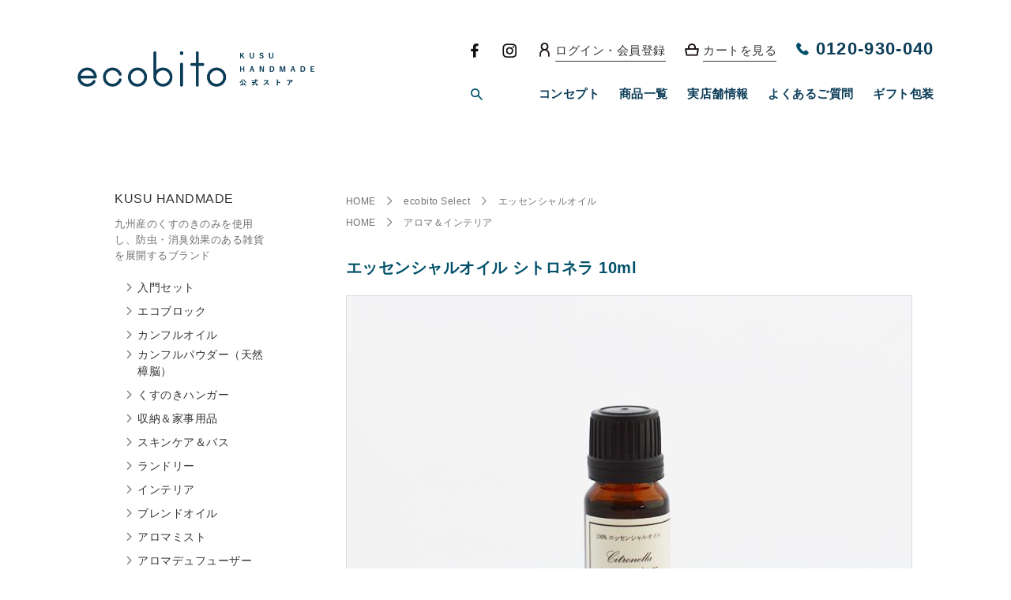

--- FILE ---
content_type: text/html; charset=utf-8
request_url: https://ecobito.jp/frmProductDetail.aspx?SyohinCode=166
body_size: 34462
content:


<!DOCTYPE html>

<html lang="ja">
<head>
  <!-- ▼▼▼▼ -->
  <!-- Google Tag Manager -->
<script>(function(w,d,s,l,i){w[l]=w[l]||[];w[l].push({'gtm.start':
new Date().getTime(),event:'gtm.js'});var f=d.getElementsByTagName(s)[0],
j=d.createElement(s),dl=l!='dataLayer'?'&l='+l:'';j.async=true;j.src=
'https://www.googletagmanager.com/gtm.js?id='+i+dl;f.parentNode.insertBefore(j,f);
})(window,document,'script','dataLayer','GTM-PK37DV4');</script>
<!-- End Google Tag Manager -->

  <!-- ▲▲▲▲ -->
  <meta http-equiv="Content-Type" content="text/html; charset=utf-8" /><meta name="viewport" content="width=device-width, initial-scale=1, minimum-scale=1, maximum-scale=1, user-scalable=no" /><title>
	エッセンシャルオイル シトロネラ 10ml
</title><link rel="shortcut icon" href="Images/favicon.ico" /><meta name="viewport" content="width=device-width,initial-scale=1" /><meta http-equiv="X-UA-Compatible" content="IE=edge" />
  <style>
    .nonclick{ background:#aaa !important; pointer-events: none; border:none !important;}
  </style>
  
  <script src="js/jquery-1.8.2.min.js" type="text/javascript"></script>
  <script type="text/javascript" src="js/ws_scripts.js"></script>
  <script language="JavaScript" src="js/java.js" type="text/javascript"></script>
  <script language="JavaScript" src="js/fade.js" type="text/javascript"></script>
  <script language="JavaScript" src="js/smoothscroll.js" type="text/javascript"></script>
  <!-- ドロワーメニューの利用宣言 -->
  <link rel="stylesheet" href="https://cdnjs.cloudflare.com/ajax/libs/drawer/3.2.1/css/drawer.min.css" />
  <!-- jquery & iScroll -->
  <script src="https://ajax.googleapis.com/ajax/libs/jquery/1.11.3/jquery.min.js"></script>
  <script src="https://cdnjs.cloudflare.com/ajax/libs/iScroll/5.1.3/iscroll.min.js"></script>
  <!-- drawer.js -->
  <script src="https://cdnjs.cloudflare.com/ajax/libs/drawer/3.2.1/js/drawer.min.js"></script>
  <script>
    $(document).ready(function() {
    $('.drawer').drawer();
  });
  </script>
  <!-- ドロワーメニューの利用宣言 -->
  <!-- 商品画像のスライダー -->
  <script type="text/javascript" src="./js/jquery.bxslider.min.js"></script>
  <link rel="stylesheet" href="./css/reset.css" /><link href="./Dat/UserCss/reset.css"  rel="stylesheet" type="text/css"/><link href="./Dat/UserCss/common.css"  rel="stylesheet" type="text/css"/><link href="./Dat/UserCss/ecobito.css"  rel="stylesheet" type="text/css"/><link href="./Dat/UserCss/detail.css"  rel="stylesheet" type="text/css"/><link href="./Dat/UserCss/jquery.bxslider.css"  rel="stylesheet" type="text/css"/><link href="./Dat/UserCss/frmProductDetail.css"  rel="stylesheet" type="text/css"/>
  <!-- ▼▼▼▼ -->
  
  <!-- ▲▲▲▲ -->
<meta name="keywords" content="精油, エッセンシャルオイル" /></head>
<body class="drawer drawer--left">
  <!-- ▼▼▼▼ -->
  <!-- Google Tag Manager (noscript) -->
<noscript><iframe src="https://www.googletagmanager.com/ns.html?id=GTM-PK37DV4"
height="0" width="0" style="display:none;visibility:hidden"></iframe></noscript>
<!-- End Google Tag Manager (noscript) -->

<script>
$(window).on('load',function(){
  if(document.URL.match("frmShpCart")) {
    //指定する文字列がURLに含まれる場合に実行する内容
    console.log("URLにfrmShpCartを含む");
    if (document.getElementById("pnlEntry")) {
      console.log("購入者情報入力");
      dataLayer.push({
         'trackPageview': '/frmShpCart/input',
         'title': '購入情報入力画面',
         'event': 'loadready'
      });
    };
    if (document.getElementById("pnlPayWayEtc")) {
      console.log("支払い情報入力");
      dataLayer.push({
         'trackPageview': '/frmShpCart/shopping',
         'title': '支払い方法入力画面',
         'event': 'loadready'
      });
    };
    if (document.getElementById("pnlAccountingConfirm")) {
      console.log("購入情報確認");
      dataLayer.push({
         'trackPageview': '/frmShpCart/confirm',
         'title': '購入情報確認画面',
         'event': 'loadready'
      });
    };
    if (document.getElementById("pnlOrderComp")) {
      console.log("購入情報完了");
      dataLayer.push({
         'trackPageview': '/frmShpCart/finish',
         'title': '購入完了',
         'event': 'loadready'
      });
    };
  }
});
</script>
  <!-- ▲▲▲▲ -->
  <header role = "banner"><button type = "button" class="drawer-toggle drawer-hamburger"><span class="sr-only">toggle navigation</span><span class="drawer-hamburger-icon"></span></button><nav class="drawer-nav" role="navigation"><div class ="hambmenu"><ul class="drawerlist"><li><a href="frmDefault.aspx">HOME</a></li>
<li><a href="frmProductList.aspx">商品一覧</a></li>
<li><a href="frmShpMemReg.aspx?pkbn=1&rmode=2">会員登録</a></li>
<li><a href="frmShpLogIn.aspx">ログイン</a></li>
<li><a href="frmShpCart.aspx">カート</a></li>
<li><a href="frmPrivacy.aspx">プライバシーポリシー</a></li></ul></div></nav></header>
  <form name="form1" method="post" action="./frmProductDetail.aspx?SyohinCode=166" id="form1">
<div>
<input type="hidden" name="__EVENTTARGET" id="__EVENTTARGET" value="" />
<input type="hidden" name="__EVENTARGUMENT" id="__EVENTARGUMENT" value="" />
<input type="hidden" name="__LASTFOCUS" id="__LASTFOCUS" value="" />
<input type="hidden" name="__VIEWSTATE" id="__VIEWSTATE" value="/[base64]/[base64]/miZXjgYTmg4XloLHlhaXlipsiKTsNCiAgICAgIGRhdGFMYXllci5wdXNoKHsNCiAgICAgICAgICd0cmFja1BhZ2V2aWV3JzogJy9mcm1TaHBDYXJ0L3Nob3BwaW5nJywNCiAgICAgICAgICd0aXRsZSc6ICfmlK/[base64]/[base64]/[base64]/lupfoiJfmg4XloLEiPuWun+W6l+iIl+aDheWgsTwvYT48L2xpPgogICAgICAgICAgICA8bGk+PGEgaHJlZj0iZnJtQ3VzdG9tUGFnZS5hc3B4P1BhZ2VJRD0xMDgiIHRpdGxlPSLjgojjgY/[base64]/UGFnZUlEPTEwNCI+44Kz44Oz44K744OX44OIPC9hPjwvdGQ+CiAgICAgICAgICAgIDx0ZD48YSBocmVmPSJmcm1DdXN0b21QYWdlLmFzcHg/[base64]/jgZnjga7jgY3jga7jgb/jgpLkvb/[base64]/Y2F0ZWdvcnkyPTMiIHRpdGxlPSLjgqvjg7Pjg5Xjg6vjg5Hjgqbjg4Djg7zvvIjlpKnnhLbmqJ/[base64]/jgZnjga7jgY3jg4/[base64]/[base64]/[base64]/[base64]/[base64]/Y2F0ZWdvcnkyPTExIiB0aXRsZT0i44GP44GZ44Gu44GN44OZ44O844K544Gu44OW44Os44Oz44OJ44Kq44Kk44OrIj7jgY/[base64]/[base64]/[base64]/[base64]/[base64]/[base64]/[base64]/jgZnjga7jgY3jga7jgb/jgpLkvb/[base64]/Y2F0ZWdvcnkyPTEiIHRpdGxlPSIiPuOCqOOCs+ODluODreODg+OCrzwvYT48L2xpPgogICAgICAgICAgICAKICAgICAgICAgICAgPGxpPjxhIGhyZWY9ImZybVByb2R1Y3RMaXN0LmFzcHg/Y2F0ZWdvcnkyPTIiIHRpdGxlPSIiPuOCq+ODs+ODleODq+OCquOCpOODqzwvYT48L2xpPgogICAgICAgICAgICAKICAgICAgICAgICAgPGxpPjxhIGhyZWY9ImZybVByb2R1Y3RMaXN0LmFzcHg/Y2F0ZWdvcnkyPTMiIHRpdGxlPSIiPuOCq+ODs+ODleODq+ODkeOCpuODgOODvO+8iOWkqeeEtuaon+iEs++8iTwvYT48L2xpPgogICAgICAgICAgICAKICAgICAgICAgICAgPGxpPjxhIGhyZWY9ImZybVByb2R1Y3RMaXN0LmFzcHg/Y2F0ZWdvcnkyPTQiIHRpdGxlPSIiPuOBj+OBmeOBruOBjeODj+ODs+OCrOODvDwvYT48L2xpPgogICAgICAgICAgICAKICAgICAgICAgICAgPGxpPjxhIGhyZWY9ImZybVByb2R1Y3RMaXN0LmFzcHg/Y2F0ZWdvcnkyPTUiIHRpdGxlPSIiPuWPjue0je+8huWutuS6i+eUqOWTgTwvYT48L2xpPgogICAgICAgICAgICAKICAgICAgICAgICAgPGxpPjxhIGhyZWY9ImZybVByb2R1Y3RMaXN0LmFzcHg/Y2F0ZWdvcnkyPTYiIHRpdGxlPSIiPuOCueOCreODs+OCseOCou+8huODkOOCuTwvYT48L2xpPgogICAgICAgICAgICAKICAgICAgICAgICAgPGxpPjxhIGhyZWY9ImZybVByb2R1Y3RMaXN0LmFzcHg/Y2F0ZWdvcnkyPTciIHRpdGxlPSIiPuODqeODs+ODieODquODvDwvYT48L2xpPgogICAgICAgICAgICAKICAgICAgICAgICAgPGxpPjxhIGhyZWY9ImZybVByb2R1Y3RMaXN0LmFzcHg/Y2F0ZWdvcnkyPTgiIHRpdGxlPSIiPuOCpOODs+ODhuODquOCojwvYT48L2xpPgogICAgICAgICAgICAKICAgICAgICAgICAgPGxpPjxhIGhyZWY9ImZybVByb2R1Y3RMaXN0LmFzcHg/[base64]/[base64]/Y2F0ZWdvcnkyPTExIiB0aXRsZT0iIj7jgY/[base64]/[base64]/[base64]/[base64]/[base64]/Y2F0ZWdvcnkxPTkiPuiho+mhnuOBrumYsuiZqzwvYT48L3RkPgogIDwvdHI+CgoKICAgICAgICAgIAoKCgogIDx0cj4KICAgICAgPHRkPgogICAgICAgIDxhIGhyZWY9ImZybVByb2R1Y3RMaXN0LmFzcHg/[base64]/[base64]/[base64]/jgZXjgo/jgoTjgYvjgarpppnjgorjgJE8L2JyPjwvYnI+5piG6Jmr5b+M6YG/5Yq55p6c44Gu44GC44KL44K344OI44Ot44ON44Op44O844Or44GM5ZCr44G+44KM44Gm44GK44KK44CB6JqK6Zmk44GR55So44K544OX44Os44O844KS44Gk44GP44KL44Go44GN44Gr44KC5L2/[base64]/[base64]/[base64]/jgIHmmYLmnJ/[base64]/[base64]/[base64]/[base64]/[base64]/[base64]/miZXjgYTjgavjgaTjgYTjgaY8L2Rpdj4KICAgICAgICAgIDxkaXYgY2xhc3M9ImJvbGQgbWIxMCBmczE0Ij7jgYrmlK/miZXmlrnms5U8L2Rpdj4KICAgICAgICAgIDxwIGNsYXNzPSJmczEyIG1iNDAiPgogICAgICAgICAgICDku6Pph5HlvJXmj5vjgIHpioDooYzmjK/ovrzjgIHpg7Xkvr/mjK/mm7/jgIHjgq/jg6zjgrjjg4Pjg4jjgqvjg7zjg4nmsbrmuIjjgpLnlKjmhI/jgZfjgabjgZTjgZbjgYTjgb7jgZnjgILjgZTluIzmnJvjgavjgYLjgo/jgZvjgabjgIHlkITnqK7jgZTliKnnlKjjgY/jgaDjgZXjgYTjgII8YnIvPgogICAgICAgICAgICDku6Pph5HlvJXmj5vjga/jgYrmlK/[base64]/5oyv5pu/[base64]/lk4Hjgajjgo/jgYvjgaPjgZ/loLTlkIjjgpLpmaTjgY8p44CB44GK5a6i5qeY44Gu6LKs5Lu744Gn44Kt44K644KE5rGa44KM44GM55Sf44GY44Gf5ZWG5ZOB44Gu6L+U5ZOB44Gv44GK5Y+X44GR44Gn44GN44G+44Gb44KT44CCPGJyLz4KICAgICAgICAgICAg4oC744Oi44OL44K/[base64]/[base64]/UGFnZUlEPTEwNyI+44GU5Yip55So5qGI5YaFPC9hPjwvbGk+CiAgICAgICAgICAgIDxsaT48YSBocmVmPSJmcm1DdXN0b21QYWdlLmFzcHg/UGFnZUlEPTEwMSI+54m55a6a5ZWG5Y+W5byV5rOV44Gr5Z+644Gl44GP6KGo56S6PC9hPjwvbGk+CiAgICAgICAgICAgIDxsaT48YSBocmVmPSJmcm1DdXN0b21QYWdlLmFzcHg/UGFnZUlEPTEwNSI+44Ku44OV44OI5YyF6KOF44Gr44Gk44GE44GmPC9hPjwvbGk+CiAgICAgICAgICAgIDxsaT48YSBocmVmPSJmcm1DdXN0b21QYWdlLmFzcHg/[base64]/Y2F0ZWdvcnkyPTMwIiB0aXRsZT0iIj7jgqLjg63jg57jg5/[base64]/[base64]/[base64]/[base64]/jgIHmpaDjg4Hjg4Pjg5fjgYvjgonkvZzjgaPjgZ/[base64]/[base64]/[base64]/[base64]/[base64]/[base64]/[base64]/////w9kBRNsdHZPcHRpb25MaXN0X1R5cGVBD2dk25TCICzE95obMHqgFpFe+SD44n2e9vEVW5tPb2pRNI0=" />
</div>

<script type="text/javascript">
//<![CDATA[
var theForm = document.forms['form1'];
if (!theForm) {
    theForm = document.form1;
}
function __doPostBack(eventTarget, eventArgument) {
    if (!theForm.onsubmit || (theForm.onsubmit() != false)) {
        theForm.__EVENTTARGET.value = eventTarget;
        theForm.__EVENTARGUMENT.value = eventArgument;
        theForm.submit();
    }
}
//]]>
</script>


<script src="/WebResource.axd?d=EkqeFn7JV3y8OkdNX2WTW8tL1ZE-l8rwhgVpw6ApVj_JmotQ4OkAGIGjE7rJ8GUZJUDVUac4NVfR7SS9qsoJn2WKqXTrdZb7XvxvOPmdWYM1&amp;t=638628531619783110" type="text/javascript"></script>


<script src="/ScriptResource.axd?d=4vojb3m2co2gEkB3n-Q1XZoRGXRzkcOBXgavrB9Grfzld4doEVcDsrRh4NzFy5ou7_r0XhsIjo-_m7UTNlWJo0paM1QJkQfcRtp5XrtENDpHpbR9yIxS7joHNgXejgbRtDOUJLHDz2pcmu9qn0jU1eQqDiwf6uFWx8mYCil0BWWwgx1w8KnLs6Af5lqNm0rM0&amp;t=2a9d95e3" type="text/javascript"></script>
<script type="text/javascript">
//<![CDATA[
if (typeof(Sys) === 'undefined') throw new Error('ASP.NET Ajax クライアント側フレームワークを読み込めませんでした。');
//]]>
</script>

<script src="/ScriptResource.axd?d=JkYMNLeRdR8FaGJgw-qcnjC1seHyF-t-mDnuU4Sx857nmvmxwbiXCryybFeBt8aoWt-CQfaD3rKrtYPjTupbJTd0bZvYrZ5gPZvdrAfQkmiQcYSeoy86dBP1Rwgzi4-Dno8wEUcz_XgwpjD83oAXk-KVu1zxUuEdc4B-t1V80zBcTXrF9Ediy0MXH8Q23fYy0&amp;t=2a9d95e3" type="text/javascript"></script>
<div>

	<input type="hidden" name="__VIEWSTATEGENERATOR" id="__VIEWSTATEGENERATOR" value="C30EDEE2" />
	<input type="hidden" name="__EVENTVALIDATION" id="__EVENTVALIDATION" value="/wEdAB3iIme/L0w16JzlPst2Rpsyno6wWidZMQNJ6cyVsAcV6FtvR8TB7q3bdzpKF+2xX6pglK6W7FNPvpBERmepqNXonJEvVLkOLD8s6aAvwioyASPYJLSPvIsS0g8++Rd7ARKHlEZlgzW70BIJnECLUUPFtiBpqHuHZR37/ce6nEtMRtEtL9B14OnrA29jSf8Jc94GEPhaBr0XOTTAkUY7y0+J2/qOscwu62SO4Hl8TX7VfJTqlgsv37KBWs1AoD6K1mZpmUVAitIGwc061kzteclhEAoBnTNdiZPZ+vp3n6B+Bn3GMjSThbof8e4pgUqYjj+vUhXFd3II8NKjNf2qUFOImllXVYXXXA9oPWjDAqUyaMcKCxaOVLrqIyt/4M/NBE/LFjsaI19gWvzhl39tvDNcKTOz6wYEtvfifDgAFEd48OdRomUece+k7F+gGIXrkG45ZJAoNkFWqJc1dfXnj0QF5xkWBW8YRLK7J8y4nzds72wOZ4IVa/deYmBrt8Xdsdbi1z8/O4Bq6nxdTqI7NQpXgig79B9xk9YguNFTsvIMD3fcdpa3Q9TkaDUftqp7scB83YncD2KlTrUFo+shkFdhrLZKK0IPUoicSTCR5qjh3Q6gUb8XR3UjEw78zNUJxqHhwVOpdOb8N6RN44ubqk+9" />
</div>
    <input type="hidden" name="hfSlideNo" id="hfSlideNo" value="1" />
    <input type="hidden" name="hfMainCol" id="hfMainCol" value="9" />
    <div style="width:100%;">
      <!-- ▼ヘッダー -->
      <div id="header"><div class="common_header">
  <div class="header">
    <div class="inner1">
      <div class="header_left">
      	<a href="frmDefault.aspx">
          <img src="Dat/UserImg/header_logo.png" alt="ecobito" width="300"/>
      	</a>
      </div>
      <div class="header_right">
      	
        <div class="header_right1">
          <a href="https://www.facebook.com/KUSUHANDMADE" target="_blank" class="header_right1-1">
            <img src="Dat/UserImg/fb_icon.png" alt="facebook" width="10"/>
          </a>
          <a href="https://www.instagram.com/kusu_handmade/" target="_blank" class="header_right1-2">
            <img src="Dat/UserImg/inst_icon.png" alt="Instagram" width="18"/>
          </a>
          <a href="frmShpLogIn.aspx" class="header_right1-3">
            <span>ログイン・会員登録</span>
          </a>
          <!--<a href="frmShpMemReg.aspx?pkbn=1&rmode=1" class="header_right1-3">-->
          <!--  <span>会員登録</span>-->
          <!--</a>-->
          <a href="frmShpCart.aspx" class="header_right1-4">
            <span>カートを見る</span>
          </a>
          <div class="header_right1-5 bold">
            0120-930-040
          </div>
        </div>
        <div class="header_right2">
          <ul>
            <li><a href="frmCustomPage.aspx?PageID=104" title="コンセプト">コンセプト</a></li>
            <li><a title="商品一覧" class="pc_menu_trigger">商品一覧</a></li>
            <li><a href="frmCustomPage.aspx?PageID=102" title="実店舗情報">実店舗情報</a></li>
            <li><a href="frmCustomPage.aspx?PageID=108" title="よくあるご質問">よくあるご質問</a></li>
            <li><a href="frmCustomPage.aspx?PageID=105" title="ギフト包装">ギフト包装</a></li>
            <!--<li><a href="#">お客様の声</a></li>-->
          </ul>
          
          <!--<div class="header_search">-->
          <!--  <span class="search_btn"><img src="Dat/UserImg/search_icon_off.png" alt="" width="15"/></span>-->
          <!--  <input id="search" class="search_area" type="text" placeholder="何をお探しですか？"/>-->
          <!--</div>-->
          <div class="header_search">
            <span class="search_btn"><img src="Dat/UserImg/search_icon_off.png" alt="" width="15"/></span>
            <input id="search" class="search_area" type="text" placeholder="何をお探しですか？"/>
          </div>
        </div>
      </div>
      </div>
    </div>
    <div class="sp">
      <div class="sp_header1">
        <div class="oh mb20">
          <div class="fl">
            <a href="frmDefault.aspx">
              <img src="Dat/UserImg/header_logo.png" alt=""/>
            </a>
          </div>
          <div class="fr">
            <div class="sp_header1-1">
              <a href="https://www.instagram.com/kusu_handmade/" target="_blank">
                <img src="Dat/UserImg/inst_icon.png" alt="" width="18"/>
              </a>
            </div>
            <div class="sp_header1-1">
              <a href="https://www.facebook.com/KUSUHANDMADE" target="_blank">
                <img src="Dat/UserImg/fb_icon.png" alt="" width="10"/>
              </a>
            </div>
          </div>
        </div>

        
        <table class="sp_header_table">
          <tr>
            <td><a href="frmCustomPage.aspx?PageID=104">コンセプト</a></td>
            <td><a href="frmCustomPage.aspx?PageID=102">実店舗情報</a></td>
            <!--<td><a href="frmCustomPage.aspx?PageID=108">よくあるご質問</a></td>-->
            <td><a href="frmCustomPage.aspx?PageID=105">ギフト包装</a></td>
          </tr>
        </table>
        
            <div class="oh">
              <input id="sp_search" class="search" type="text" placeholder="商品検索"/>
            </div>
        
      </div>
    </div>
    
    
    <div class="pc_menu">
      <div class="inner">
        <div class="row flex">
          <div class="col4">
            <h3 class="mb20 bold">KUSU HANDMADE</h3>
            <p class="side_txt01 mb20">
              九州産のくすのきのみを使用し、防虫・消臭効果のある雑貨を展開するブランド
            </p>
            
            <ul class="side_menu border_none">
            
              <li><a href="frmProductList.aspx?category2=19" title="入門セット">入門セット</a></li>
              
              <li><a href="frmProductList.aspx?category2=1" title="エコブロック">エコブロック</a></li>
              
              <li><a href="frmProductList.aspx?category2=2" title="カンフルオイル">カンフルオイル</a></li>
              
              <li><a href="frmProductList.aspx?category2=3" title="カンフルパウダー（天然樟脳）">カンフルパウダー（天然樟脳）</a></li>
              
              <li><a href="frmProductList.aspx?category2=4" title="くすのきハンガー">くすのきハンガー</a></li>
              
              <li><a href="frmProductList.aspx?category2=5" title="収納＆家事用品">収納＆家事用品</a></li>
              
              <li><a href="frmProductList.aspx?category2=6" title="スキンケア＆バス">スキンケア＆バス</a></li>
              
              <li><a href="frmProductList.aspx?category2=7" title="ランドリー">ランドリー</a></li>
              
              <li><a href="frmProductList.aspx?category2=8" title="インテリア">インテリア</a></li>
              
              <li><a href="frmProductList.aspx?category2=29" title="ブレンドオイル">ブレンドオイル</a></li>
              
              <li><a href="frmProductList.aspx?category2=30" title="アロマミスト">アロマミスト</a></li>
              
              <li><a href="frmProductList.aspx?category2=31" title="アロマデュフューザー">アロマデュフューザー</a></li>
              
              <li><a href="frmProductList.aspx?category2=32" title="アロマ香">アロマ香</a></li>
              
              <li><a href="frmProductList.aspx?category2=26" title="アロマサシェ">アロマサシェ</a></li>
              
              <li><a href="frmProductList.aspx?category2=24" title="aroma to R">aroma to R</a></li>
              
              <li><a href="frmProductList.aspx?category2=28" title="フォレストアロマ">フォレストアロマ</a></li>
              
              <li><a href="frmProductList.aspx?category2=10" title="和精油ベースのブレンドオイル">和精油ベースのブレンドオイル</a></li>
              
              <li><a href="frmProductList.aspx?category2=11" title="くすのきベースのブレンドオイル">くすのきベースのブレンドオイル</a></li>
              
              <li><a href="frmProductList.aspx?category2=12" title="ギフト">ギフト</a></li>
              
              <li><a href="frmProductList.aspx?category2=13" title="ネットショップ限定">ネットショップ限定</a></li>
              
            </ul>
            
          </div>
          <div class="col4">
            <h3 class="mb20 bold">kususumi</h3>
            <p class="side_txt01 mb20">
              空気もキレイに心地よく、楠チップから作ったバイオ炭
            </p>
            
            <ul class="side_menu">
              
              <li><a href="frmProductList.aspx?category2=21" title="">消臭剤</a></li>
              
              <li><a href="frmProductList.aspx?category2=22" title="">ディフューザー</a></li>
              
            </ul>
            
            <h3 class="mb20 bold">MOTTAINAI</h3>
            
            <ul class="side_menu">
              
              <li><a href="frmProductList.aspx?category2=16" title="もったいないシリーズ">もったいないシリーズ</a></li>
              
            </ul>
            
            <h3 class="mb20 bold">wacca</h3>
            <p class="side_txt01 mb20">
              日本各地で生産される日本産の精油「和精油」のブランド
            </p>
            
            <ul class="side_menu">
              
              <li><a href="frmProductList.aspx?category2=18" title="">ハンドクリーム</a></li>
              
              <li><a href="frmProductList.aspx?category2=17" title="">エッセンシャルオイル</a></li>
              
            </ul>
            
            <h3 class="mb20 bold">MOTTAINAI</h3>
            
            <ul class="side_menu">
              
              <li><a href="frmProductList.aspx?category2=16" title="もったいないシリーズ">もったいないシリーズ</a></li>
              
            </ul>
            
            
            <h3 class="mb20 bold">ecobito Select</h3>
            
            <ul class="side_menu border_none">
             
              <li><a href="frmProductList.aspx?category2=14" title="">エッセンシャルオイル</a></li>
              
              <li><a href="frmProductList.aspx?category2=15" title="">アロマディフューザー</a></li>
              
            </ul>
            
          </div>
          <div class="col4">
            <h2 class="mb10">用途から探す</h2>
            <hr class="hr01 mb20"/>
            <table class="youto mb40">
                        
            
            
              <tr>
                  <td>
                    <a href="frmProductList.aspx?category1=9">
                      <img src="Dat/UserImg/youto05.jpg" alt="衣類の防虫" width="70"/>
                    </a>
                  </td>
                  <td><a href="frmProductList.aspx?category1=9">衣類の防虫</a></td>
              </tr>
            
            

            
            
              <tr>
                <td>
                  <a href="frmProductList.aspx?category1=5">
                    <img src="Dat/UserImg/youto01.png" alt="" width="70"/>
                  </a>
                </td>
                <td>
                <a href="frmProductList.aspx?category1=5">消臭・除菌</a></td>
              </tr>
            
            
            
            
              <tr>
                <td>
                  <a href="frmProductList.aspx?category1=6">
                    <img src="Dat/UserImg/youto02.jpg" alt="" width="70"/>
                  </a>
                </td>
                <td>
                <a href="frmProductList.aspx?category1=6">アロマ＆インテリア</a></td>
              </tr>
            
            
            
            
              <tr>
                <td>
                  <a href="frmProductList.aspx?category1=7">
                    <img src="Dat/UserImg/youto03.jpg" alt="" width="70"/>
                  </a>
                </td>
                <td>
                <a href="frmProductList.aspx?category1=7">スキンケア・ バス用品</a></td>
              </tr>
            
            
            
            
              <tr>
                <td>
                  <a href="frmProductList.aspx?category1=8">
                    <img src="Dat/UserImg/youto04.png" alt="" width="70"/>
                  </a>
                </td>
                <td>
                <a href="frmProductList.aspx?category1=8">ギフト</a></td>
              </tr>
            
            
            </table>
          </div>
        </div>
      </div>
    </div>
</div></div>
      <!-- △ヘッダー -->
      <script type="text/javascript">
//<![CDATA[
Sys.WebForms.PageRequestManager._initialize('ScriptManager', 'form1', ['tUpdatePanel',''], [], [], 90, '');
//]]>
</script>

      <div id="UpdatePanel">
	
          <div id="pnlDetail">
		
            <input type="hidden" name="hfSyohinCode" id="hfSyohinCode" />
            <input type="hidden" name="hfKikakuBunruiNo1" id="hfKikakuBunruiNo1" value="0" />
            <input type="hidden" name="hfKikakuBunruiNo2" id="hfKikakuBunruiNo2" value="0" />
            <input type="hidden" name="hfMakerKataban" id="hfMakerKataban" value="6310050000024" />
            <input type="hidden" name="hfTani" id="hfTani" value="本" />
            <input type="hidden" name="hfTaxKbn" id="hfTaxKbn" value="2" />
            <input type="hidden" name="hfHyojunTanka" id="hfHyojunTanka" value="1300.0000" />
            <input type="hidden" name="hfGenka" id="hfGenka" value="0.0000" />
            <input type="hidden" name="hfOldSuryo" id="hfOldSuryo" value="1" />
            <div class="inner main-centents">
              <div class="row top_main_contents">               
                <!-- 左カラム -->
                <div class="col3 left_contents mb50"><h3 class="mb10">KUSU HANDMADE</h3>
          <p class="side_txt01 mb15">
            九州産のくすのきのみを使用し、防虫・消臭効果のある雑貨を展開するブランド
          </p>

          <ul class="side_menu">

            <li><a href="frmProductList.aspx?category2=19" title="">入門セット</a></li>
            
            <li><a href="frmProductList.aspx?category2=1" title="">エコブロック</a></li>
            
            <li><a href="frmProductList.aspx?category2=2" title="">カンフルオイル</a></li>
            
            <li><a href="frmProductList.aspx?category2=3" title="">カンフルパウダー（天然樟脳）</a></li>
            
            <li><a href="frmProductList.aspx?category2=4" title="">くすのきハンガー</a></li>
            
            <li><a href="frmProductList.aspx?category2=5" title="">収納＆家事用品</a></li>
            
            <li><a href="frmProductList.aspx?category2=6" title="">スキンケア＆バス</a></li>
            
            <li><a href="frmProductList.aspx?category2=7" title="">ランドリー</a></li>
            
            <li><a href="frmProductList.aspx?category2=8" title="">インテリア</a></li>
            
            <li><a href="frmProductList.aspx?category2=29" title="">ブレンドオイル</a></li>
            
            <li><a href="frmProductList.aspx?category2=30" title="">アロマミスト</a></li>
            
            <li><a href="frmProductList.aspx?category2=31" title="">アロマデュフューザー</a></li>
            
            <li><a href="frmProductList.aspx?category2=32" title="">アロマ香</a></li>
            
            <li><a href="frmProductList.aspx?category2=26" title="">アロマサシェ</a></li>
            
            <li><a href="frmProductList.aspx?category2=24" title="">aroma to R</a></li>
            
            <li><a href="frmProductList.aspx?category2=28" title="">フォレストアロマ</a></li>
            
            <li><a href="frmProductList.aspx?category2=10" title="">和精油ベースのブレンドオイル</a></li>
            
            <li><a href="frmProductList.aspx?category2=11" title="">くすのきベースのブレンドオイル</a></li>
            
            <li><a href="frmProductList.aspx?category2=12" title="">ギフト</a></li>
            
            <li><a href="frmProductList.aspx?category2=13" title="">ネットショップ限定</a></li>
            
          </ul>


<h3 class="mb10">kususumi</h3>
          <p class="side_txt01 mb10">
            空気もキレイに心地よく、楠チップから作ったバイオ炭
          </p>

          <ul class="side_menu">

            <li><a href="frmProductList.aspx?category2=21" title="">消臭剤</a></li>
            
            <li><a href="frmProductList.aspx?category2=22" title="">ディフューザー</a></li>
            
          </ul>


<h3 class="mb10">wacca</h3>
          <p class="side_txt01 mb10">
            日本各地で生産される日本産の精油「和精油」のブランド
          </p>

          <ul class="side_menu">

            <li><a href="frmProductList.aspx?category2=18" title="">ハンドクリーム</a></li>
            
            <li><a href="frmProductList.aspx?category2=17" title="">エッセンシャルオイル</a></li>
            
          </ul>


<h3 class="mb10">MOTTAINAI</h3>

          <ul class="side_menu">

            <li><a href="frmProductList.aspx?category2=16" title="">もったいないシリーズ</a></li>
            
          </ul>


<h3 class="mb10">ecobito Select</h3>

          <ul class="side_menu border_none">

            <li><a href="frmProductList.aspx?category2=14" title="">エッセンシャルオイル</a></li>
            
            <li><a href="frmProductList.aspx?category2=15" title="">アロマディフューザー</a></li>
            
          </ul>
<h2 class="mb10">用途から探す</h2>
<hr class="hr01 mb20"/>
<table class="youto mb40">
          



  <tr>
      <td>
        <a href="frmProductList.aspx?category1=9">
          <img src="Dat/UserImg/youto05.jpg" alt="衣類の防虫" width="70"/>
          
        </a>
      </td>
      <td><a href="frmProductList.aspx?category1=9">衣類の防虫</a></td>
  </tr>


          



  <tr>
      <td>
        <a href="frmProductList.aspx?category1=5">
          <img src="Dat/UserImg/youto01.png" alt="" width="70"/>
          
        </a>
      </td>
      <td><a href="frmProductList.aspx?category1=5">消臭・除菌</a></td>
  </tr>






  <tr>
      <td>
        <a href="frmProductList.aspx?category1=6">
          <img src="Dat/UserImg/youto02.jpg?202111" alt="" width="70"/>
          
        </a>
      </td>
      <td><a href="frmProductList.aspx?category1=6">アロマ＆インテリア</a></td>
  </tr>






  <tr>
      <td>
        <a href="frmProductList.aspx?category1=7">
          <img src="Dat/UserImg/youto03.jpg" alt="" width="70"/>
          
        </a>
      </td>
      <td><a href="frmProductList.aspx?category1=7">スキンケア・ バス用品</a></td>
  </tr>






  <tr>
      <td>
        <a href="frmProductList.aspx?category1=8">
          <img src="Dat/UserImg/youto04.png" alt="" width="70"/>
          
        </a>
      </td>
      <td><a href="frmProductList.aspx?category1=8">ギフト</a></td>
  </tr>





</table>

    <a href="https://farm.ecobito.jp/" target="_blank">
      <img src="Images/nouen_banner.png" alt="" width="190" height="246"/>
    </a>
</div>
                <input type="text" id="dummy" class="search" hidden >
                <div class="col9 center_contents mb50">
                  <div class="product_details"> 

                    <!-- ▼メインカラム上部 -->
                    


<div class="breadcrumb">
    <a href="frmDefault.aspx">HOME</a>


    <span class="breadcrumb_arrow">
      <img src="Dat/UserImg/breadcrumb_arrow.png" alt="" /></span>
      <a href="frmProductList.aspx?category1=4">ecobito Select</a>

    <span class="breadcrumb_arrow">
      <img src="Dat/UserImg/breadcrumb_arrow.png" alt="" /></span>
      <a href="frmProductList.aspx?category2=14">エッセンシャルオイル</a>
    
</div>



<div class="breadcrumb">
    <a href="frmDefault.aspx">HOME</a>

    
    <span class="breadcrumb_arrow">
      <img src="Dat/UserImg/breadcrumb_arrow.png" alt="" /></span>
      <a href="frmProductList.aspx?category1=6">アロマ＆インテリア</a>

    
</div>



<div class="mb30"></div>
                    <!-- △メインカラム上部 -->
                    

                    <!-- ▼メインカラム(固定部分）上峰ECサイト型レイアウト --> 
                    
                    <!-- △メインカラム(固定部分）上峰ECサイト型レイアウト -->
                    

                    <!-- ▼メインカラム(固定部分）ecobitoECサイト型レイアウト --> 
                    <div id="pnlTypeB">
			

                      <!-- 商品名１ -->
                      <h1 class="detail_item_name01">
                        <span id="lblSyohinName1_TypeB">エッセンシャルオイル シトロネラ 10ml</span>
                      </h1>
                      
                       <!-- 商品画像スライダー１ -->
                      <div class=" detailslider">
                          <div class="top_item03" style=" background: url(Dat/Images/Store/p1641.jpg)center center;"></div>
                        
                      </div>

                        <div class="row flex ">
                          <div class="col8 mb30 box1 detail_contents01">
                            <!-- 商品名２ -->
                            <div class="detail_item_name02 fs12 mb10"><span id="lblSyohinName2_TypeB">エッセンシャルオイル シトロネラ 10ml</span></div>
                            
                            <!-- 一覧コメント -->
                            <div class="detail_item_title01 mb30">
                              <span id="lblListComment_TypeB"></span>
                            </div>
                            <p>
                              <!-- 詳細コメント -->
                              【香りの特徴：レモンやレモングラスに似たさわやかな香り】</br></br>昆虫忌避効果のあるシトロネラールが含まれており、蚊除け用スプレーをつくるときにも使用します。</br></br>（引用元：あたらしいアロマテラピー辞典　著者：木田順子）
                            </p>
                          </div>
                          <div class="col4 mb30 box2 bgwhite detail_contents01">

                            <!-- HTMLタグ入力（商品名上部） --> 
                            

                            <!-- 商品名３ --> 
                            <div class="detail_item_name03 mb30">
                              <span id="lblSyohinName3_TypeB">エッセンシャルオイル シトロネラ 10ml</span>
                            </div>

                            <!-- HTMLタグ入力（単価上部） --> 
                            

                            <!-- 値段（税区分） --> 
                            <div class="detail_price mb20">
                              <span id="lblPrice_TypeB">1,300円</span>
                              <span><span id="lblTaxKbn_TypeB">(税込)</span></span>
                            </div>
                            <div class="mb20">

                              <!-- HTMLタグ入力（在庫表示上部） -->
                                                            <div class="detail_txt01">
                                <p>えこびとポイント還元</p><p>1％</p>
                              </div>
                              <div class="detail_txt01">
                                <p><span id="lblInStock_TypeB" class="detail_txt01">在庫あり 〇</span></p>
                              </div>
                            </div>
                          
                            <!-- 規格１ -->
                          <div id="pnlKikaku1_TypeB" class="mb10">
				
                            <tr>
                              <th class="tbl_wb2">
                                <span id="lblKikaku1_TypeB"></span>
                              </th>
                              <td class="tbl_wb">
                                
                              </td>
                            </tr>
                          
			</div>
                          <!-- 規格２ -->
                          <div id="pnlKikaku2_TypeB" class="mb20">
				
                            <tr>
                              <th class="tbl_wb3">
                                <span id="lblKikaku2_TypeB"></span>
                              </th>
                              <td class="tbl_wb">
                                
                              </td>
                            </tr>
                          
			</div>
                          <!-- オプション --> 
                          
                              
                              
                              <table class="detail_table01 mb10">
                                <tr>
                                  <th><span id="ltvOptionList_TypeB_ctrl0_lblOpitionName_TypeB" onitemdatabound="ltvItemList_ItemDataBound">商品カタログ･新商品案内チラシなどの同梱物は</span></th>
                                  <td>
                                    <select name="ltvOptionList_TypeB$ctrl0$ddlOptionItems_TypeB" id="ltvOptionList_TypeB_ctrl0_ddlOptionItems_TypeB">
				<option value="0">[お選びください]</option>
				<option value="1">いる</option>
				<option value="2">いらない</option>

			</select>

                                  </td>
                                </tr>
                              </table>
                              <p class="fs12 mb30">
                                <span id="ltvOptionList_TypeB_ctrl0_lblOptionNotes" onitemdatabound="ltvItemList_ItemDataBound"></span>
                              </p>
                            
                              
                              
                              <table class="detail_table01 mb10">
                                <tr>
                                  <th><span id="ltvOptionList_TypeB_ctrl1_lblOpitionName_TypeB" onitemdatabound="ltvItemList_ItemDataBound">ギフト包装</span></th>
                                  <td>
                                    <select name="ltvOptionList_TypeB$ctrl1$ddlOptionItems_TypeB" id="ltvOptionList_TypeB_ctrl1_ddlOptionItems_TypeB">
				<option value="0">[お選びください]</option>
				<option value="76">いらない</option>
				<option value="77">いる：個別包装</option>
				<option value="78">いる：他の商品とまとめて包装</option>

			</select>

                                  </td>
                                </tr>
                              </table>
                              <p class="fs12 mb30">
                                <span id="ltvOptionList_TypeB_ctrl1_lblOptionNotes" onitemdatabound="ltvItemList_ItemDataBound"></span>
                              </p>
                            

                          <caption>

                            <!-- 数量 -->
                            <table class="detail_table02 mb20">
                              <tr>
                                <th>数量</th>
                                <td>
                                  <select name="ddlSuryo_TypeB" onchange="javascript:setTimeout(&#39;__doPostBack(\&#39;ddlSuryo_TypeB\&#39;,\&#39;\&#39;)&#39;, 0)" id="ddlSuryo_TypeB" style="width:50px;">
				<option selected="selected" value="1">1</option>
				<option value="2">2</option>
				<option value="3">3</option>
				<option value="4">4</option>
				<option value="5">5</option>
				<option value="6">6</option>
				<option value="7">7</option>
				<option value="8">8+</option>

			</select>
                                  
                                  </td>
                                </tr>
                              </table>
                              <a id="lbtnGoCart_TypeB" class="btn01 mb20" href="javascript:__doPostBack(&#39;lbtnGoCart_TypeB&#39;,&#39;&#39;)"><span>カートに入れる</span></a>
                              <!-- お気に入り -->
                              

                              <!-- HTMLタグ入力（カートボタン下部） --> 
                              
                                <div style="text-align: center; padding-top: 5px;">
                                  <span id="lblErrMsg_TypeB" class="ErrMsg animated fadeInDown" style="color:Red;font-size:12pt;"></span><br />
                                  
                                </div>
                              </caption>
                            </div>
                            <div class="col12 box3">
                              <div class="mb30">
                                
                              </div>
                    <!-- タグエリア -->
                    

          <table class="detail_table03" style="margin-bottom:20px">
            <tr>
              <th>品名</th>
              <td>シトロネラ</td>
            </tr>
            <tr>
              <th>英名</th>
              <td>Citronella</td>
            </tr>
            <tr>
              <th>科名</th>
              <td>イネ科</td>
            </tr>
            <tr>
              <th>学名</th>
              <td>Cymbopogon winterianus</td>
            </tr>
            <tr>
              <th>抽出部位</th>
              <td>葉</td>
            </tr>
            <tr>
              <th>抽出方法</th>
              <td>水蒸気蒸留法</td>
            </tr>
            <tr>
              <th>産地</th>
              <td>インドネシア<br>※産地は、時期により異なる場合がございます。</td>
            </tr>
            <tr>
              <th>主な成分</th>
              <td>シトロネラール、ゲラニオール、シトロネロール</td>
            </tr>
            <tr>
              <th>内容量</th>
              <td>10ml</td>
            </tr>
            <tr>
              <th>販売元</th>
              <td>株式会社中村</td>
            </tr>
          </table>

<a href="https://www.ecobito.jp/frmCustomPage.aspx?PageID=105"><img src="./Dat/UserImg/bnr_giftwrapping.jpg" alt="ギフト包装について"></a>
<br>
<br>
<br>
<br>

<div class="bold fs20 title02 mb10">関連商品</div>
<div class="row mb70 center_contents03 flex">
  
  <div class="col6 mb40">
    <div class="mb20">
      <a href="frmProductDetail.aspx?SyohinCode=173">
        <div class="top_item02" style=" background: url(Dat/Images/Store/p1654.jpg)center center;"></div>
      </a>
    </div>
    <p class="mb5"><a href="frmProductDetail.aspx?SyohinCode=173" class="bold item_name">エッセンシャルオイル パルマロサ 10ml</a></p>
    <p class="fs13">￥ 1,390(税込)</p>
  </div>
  
  <div class="col6 mb40">
    <div class="mb20">
      <a href="frmProductDetail.aspx?SyohinCode=170">
        <div class="top_item02" style=" background: url(Dat/Images/Store/p1648.jpg)center center;"></div>
      </a>
    </div>
    <p class="mb5"><a href="frmProductDetail.aspx?SyohinCode=170" class="bold item_name">エッセンシャルオイル ティーツリー 10ml</a></p>
    <p class="fs13">￥ 1,300(税込)</p>
  </div>
  
  <div class="col6 mb40">
    <div class="mb20">
      <a href="frmProductDetail.aspx?SyohinCode=169">
        <div class="top_item02" style=" background: url(Dat/Images/Store/p1646.jpg)center center;"></div>
      </a>
    </div>
    <p class="mb5"><a href="frmProductDetail.aspx?SyohinCode=169" class="bold item_name">エッセンシャルオイル ゼラニウム（ローズ） 10ml</a></p>
    <p class="fs13">￥ 1,410(税込)</p>
  </div>
  
  <div class="col6 mb40">
    <div class="mb20">
      <a href="frmProductDetail.aspx?SyohinCode=167">
        <div class="top_item02" style=" background: url(Dat/Images/Store/p1642.jpg)center center;"></div>
      </a>
    </div>
    <p class="mb5"><a href="frmProductDetail.aspx?SyohinCode=167" class="bold item_name">エッセンシャルオイル ジュニパーベリー 10ml</a></p>
    <p class="fs13">￥ 1,840(税込)</p>
  </div>
  
  <div class="col6 mb40">
    <div class="mb20">
      <a href="frmProductDetail.aspx?SyohinCode=172">
        <div class="top_item02" style=" background: url(Dat/Images/Store/p1652.jpg)center center;"></div>
      </a>
    </div>
    <p class="mb5"><a href="frmProductDetail.aspx?SyohinCode=172" class="bold item_name">エッセンシャルオイル パチュリ 10ml</a></p>
    <p class="fs13">￥ 1,800(税込)</p>
  </div>
  
</div>

                    
		</div>
                    <!-- △メインカラム(固定部分） ecobitoECサイト型レイアウト -->


                    <!-- ▼メインカラム(固定部分）武雄ECサイト型レイアウト -->
                    
                    <!-- △メインカラム(固定部分） 武雄ECサイト型レイアウト -->


                    <!-- ▼メインカラム下部 -->
                    
                    <!-- △メインカラム下部 -->

                  </div>
                </div>
                <!-- ▼右カラム -->
                
                <!-- △右カラム -->
              </div>
            </div>
          
	</div>
          <!-- ▼各コントロールのインタフェース -->
          
          <!-- △各コントロールのインタフェース -->
        
</div> 
      <!-- ▼フッタ開始 -->
      <!-- ▼フッター -->
      <div class="footer">
    <div id="pageTop"></div>
    <div class="inner mb10">
      <div class="row flex">
        <div class="col6">
          <div class="bold fs18 title02 mb20">お支払いについて</div>
          <div class="bold mb10 fs14">お支払方法</div>
          <p class="fs12 mb40">
            代金引換、銀行振込、郵便振替、クレジットカード決済を用意してございます。ご希望にあわせて、各種ご利用ください。<br/>
            代金引換はお支払い金額が300,000円（税込）以上の場合はご利用できません。他の決済方法をご利用ください。
          </p>
          <div class="bold mb10 fs14">お支払期限</div>
          <p class="fs12 mb40">
            代金引換：商品引渡時<br/>
銀行振込・郵便振替：商品注文後7日以内<br/>
クレジット決済：各クレジットカード会社に準じます。
          </p>
          <div class="bold fs18 title02 mb20">返品について</div>
          <p class="fs12 mb40">
            商品の破損、サイズ違い、その他、当ショップの不手際により不備が発生した場合は、代品がある場合には交換、無い場合にはご返品（ご返金）として対応いたします。<br/>
            お手数ですが、その旨ご連絡くださいますようお願いいたします。<br/>
            <br/>
            一度開封された商品 (開封後不良品とわかった場合を除く)、お客様の責任でキズや汚れが生じた商品の返品はお受けできません。<br/>
            ※モニターにより色の見え方が実際の商品と異なることがございます。<br/>
            ※商品到着後、中身のご確認をお願い致します。<br/>
            ※原則として、一度ご使用になった商品の返品・交換はお受けできません。
          </p>
        </div>
        <div class="col6">
          <div class="bold fs18 title02 mb20">送料について</div>
          <div class="bold mb10 fs14">全国一律　1,100円</div>
          <p class="fs12 mb40">
            <span class="fs12 underline">※3,300円（税込）以上お買い上げで送料無料</span><br/>
            ※一部離島地域につきましては、別途ご連絡させていただきます。
          </p>
          <div class="bold mb10 fs14">代金引換手数料</div>
          <p class="fs12 mb40">
            お客様お支払額合計（商品代金）が<br/>
            30,000円未満：330円<br/>
            30,000円以上～100,000円未満 ：440円<br/>
            100,000円以上：無料<br/>
            ※お支払い金額が300,000円（税込）以上の場合はご利用できません。<br/>
            申し訳ございませんが、他の決済方法を御利用ください。
          </p>
          <div class="bold fs18 title02 mb20">お問い合わせ・運営会社</div>
          <div class="bold mb10 fs14">株式会社中村</div>
          <p class="fs12 mb40">
            〒842-0063 佐賀県神埼市千代田町迎島1282-3<br/>
            TEL：<span class="tel fs12">0120-930-040</span>　　FAX：0952-44-2998<br/>
            店舗運営責任者：中村光予子<br/>
            <a href="m&#97;i&#108;t&#111;:i&#110;&#102;&#111;&#64;&#101;c&#111;&#98;i&#116;o&#46;&#106;p" class="fs12">i&#110;&#102;&#111;&#64;&#101;c&#111;&#98;i&#116;o&#46;&#106;p</a>

          </p>
          <ul class="footer_link">
            <li><a href="frmCustomPage.aspx?PageID=106">サイトマップ</a></li>
            <li><a href="frmPrivacy.aspx">プライバシーポリシー</a></li>
            <li><a href="frmCustomPage.aspx?PageID=107">ご利用案内</a></li>
            <li><a href="frmCustomPage.aspx?PageID=101">特定商取引法に基づく表示</a></li>
            <li><a href="frmCustomPage.aspx?PageID=105">ギフト包装について</a></li>
            <li><a href="frmCustomPage.aspx?PageID=103">会社概要</a></li>
            <li><a href="frmContact.aspx">お問い合わせ</a></li>
          </ul>
        </div>
      </div>
    </div>
    <div class="copyright">
      © ecobito
    </div>
  </div>
  <div class="sp">
      <div class="sp_menu02">

        <div class="sp_header1">
          <div class="oh mb20">
            <div class="fl">
              <a href="frmDefault.aspx">
                <img src="Dat/UserImg/header_logo.png" alt="ecobito" width="304"/>
              </a>
            </div>
            <div class="fr">
              <div class="sp_header1-1">
                <a href="https://www.instagram.com/kusu_handmade/" target="_blank"><img src="Dat/UserImg/inst_icon.png" alt="" width="18"/></a>
              </div>
              <div class="sp_header1-1">
                <a href="https://www.facebook.com/KUSUHANDMADE" target="_blank"><img src="Dat/UserImg/fb_icon.png" alt="" width="10"/></a>
              </div>
            </div>
          </div>
        </div>
        <div class="sp_menu03">

          <div class="mb50">
<h3 class="mb10">KUSU HANDMADE</h3>
          <p class="side_txt01 mb20">
            九州産のくすのきのみを使用し、防虫・消臭効果のある雑貨を展開するブランド
          </p>

          <ul class="side_menu">

            <li><a href="frmProductList.aspx?category2=19" title="">入門セット</a></li>
            
            <li><a href="frmProductList.aspx?category2=1" title="">エコブロック</a></li>
            
            <li><a href="frmProductList.aspx?category2=2" title="">カンフルオイル</a></li>
            
            <li><a href="frmProductList.aspx?category2=3" title="">カンフルパウダー（天然樟脳）</a></li>
            
            <li><a href="frmProductList.aspx?category2=4" title="">くすのきハンガー</a></li>
            
            <li><a href="frmProductList.aspx?category2=5" title="">収納＆家事用品</a></li>
            
            <li><a href="frmProductList.aspx?category2=6" title="">スキンケア＆バス</a></li>
            
            <li><a href="frmProductList.aspx?category2=7" title="">ランドリー</a></li>
            
            <li><a href="frmProductList.aspx?category2=8" title="">インテリア</a></li>
            
            <li><a href="frmProductList.aspx?category2=29" title="">ブレンドオイル</a></li>
            
            <li><a href="frmProductList.aspx?category2=30" title="">アロマミスト</a></li>
            
            <li><a href="frmProductList.aspx?category2=31" title="">アロマデュフューザー</a></li>
            
            <li><a href="frmProductList.aspx?category2=32" title="">アロマ香</a></li>
            
            <li><a href="frmProductList.aspx?category2=26" title="">アロマサシェ</a></li>
            
            <li><a href="frmProductList.aspx?category2=24" title="">aroma to R</a></li>
            
            <li><a href="frmProductList.aspx?category2=28" title="">フォレストアロマ</a></li>
            
            <li><a href="frmProductList.aspx?category2=10" title="">和精油ベースのブレンドオイル</a></li>
            
            <li><a href="frmProductList.aspx?category2=11" title="">くすのきベースのブレンドオイル</a></li>
            
            <li><a href="frmProductList.aspx?category2=12" title="">ギフト</a></li>
            
            <li><a href="frmProductList.aspx?category2=13" title="">ネットショップ限定</a></li>
            
          </ul>


<h3 class="mb10">kususumi</h3>
          <p class="side_txt01 mb20">
            空気をキレイに心地よく、楠チップから作ったバイオ炭
          </p>

          <ul class="side_menu">

            <li><a href="frmProductList.aspx?category2=21" title="">消臭剤</a></li>
            
            <li><a href="frmProductList.aspx?category2=22" title="">ディフューザー</a></li>
            
          </ul>


<h3 class="mb10">wacca</h3>
          <p class="side_txt01 mb20">
            日本各地で生産される日本産の精油「和精油」のブランド
          </p>

          <ul class="side_menu">

            <li><a href="frmProductList.aspx?category2=18" title="">ハンドクリーム</a></li>
            
            <li><a href="frmProductList.aspx?category2=17" title="">エッセンシャルオイル</a></li>
            
          </ul>


<h3 class="mb10">MOTTAINAI</h3>

          <ul class="side_menu">

            <li><a href="frmProductList.aspx?category2=16" title="">もったいないシリーズ</a></li>
            
          </ul>


<h3 class="mb10">ecobito Select</h3>

          <ul class="side_menu border_none">

            <li><a href="frmProductList.aspx?category2=14" title="">エッセンシャルオイル</a></li>
            
            <li><a href="frmProductList.aspx?category2=15" title="">アロマディフューザー</a></li>
            
          </ul>





<h2 class="mb10">用途から探す</h2>
<hr class="hr01 mb20"/>
<table class="youto mb40">
          



  <tr>
      <td>
        <a href="frmProductList.aspx?category1=9">
          <img src="Dat/UserImg/youto05.jpg" alt="衣類の防虫" width="70"/>
          
        </a>
      </td>
      <td><a href="frmProductList.aspx?category1=9">衣類の防虫</a></td>
  </tr>




  <tr>
    <td>
      <a href="frmProductList.aspx?category1=5">
        <img src="Dat/UserImg/youto01.png" alt="" width="70"/>
      </a>
    </td>
    <td>
    <a href="frmProductList.aspx?category1=5">消臭・除菌</a></td>
  </tr>




  <tr>
    <td>
      <a href="frmProductList.aspx?category1=6">
        <img src="Dat/UserImg/youto02.jpg" alt="" width="70"/>
      </a>
    </td>
    <td>
    <a href="frmProductList.aspx?category1=6">アロマ＆インテリア</a></td>
  </tr>




  <tr>
    <td>
      <a href="frmProductList.aspx?category1=7">
        <img src="Dat/UserImg/youto03.jpg" alt="" width="70"/>
      </a>
    </td>
    <td>
    <a href="frmProductList.aspx?category1=7">スキンケア・ バス用品</a></td>
  </tr>




  <tr>
    <td>
      <a href="frmProductList.aspx?category1=8">
        <img src="Dat/UserImg/youto04.png" alt="" width="70"/>
      </a>
    </td>
    <td>
    <a href="frmProductList.aspx?category1=8">ギフト</a></td>
  </tr>


</table>

    <a href="https://farm.ecobito.jp/" target="_blank">
      <img src="Images/nouen_banner.png" alt="" width="190" height="246"/>
    </a>
          </div>
        </div>
      </div>
    <div class="sp_tel">
      <a href="tel:0120-930-040"><img src="Images/sp_tel.png" alt="" width="24" height="24"/></a>
    </div>
    <div class="sp_menu">
      <ul>
        <li>
          <a href="frmDefault.aspx#TOP_OSUSUME">
            <p class="mb5"><img src="Images/spmenu_icon1.png" alt="" width="26" height="26"/></p>
            <p>おすすめ</p>
          </a>
        </li>
        <li>
          <a class="sp_menu_view">
            <p class="mb5"><img src="Images/spmenu_icon2.png" alt="" width="26" height="26"/></p>
            <p>商品一覧</p>
          </a>
        </li>
        <li>
          <a href="frmShpLogIn.aspx">
            <p class="mb5"><img src="Images/spmenu_icon3.png" alt="" width="26" height="26"/></p>
            <p class="sp_menu_login">ログイン・会員登録</p>
          </a>
        </li>
        <li>
          <a href="https://www.ecobito.jp/frmCustomPage.aspx?PageID=108">
            <p class="mb5"><img src="Images/spmenu_icon4.png" alt="" width="26" height="26"/></p>
            <p>Q&A</p>
          </a>
        </li>
        <li>
          <a href="frmShpCart.aspx">
            <p class="mb5"><img src="Images/spmenu_icon5.png" alt="" width="26" height="26"/></p>
            <p>カート</p>
          </a>
        </li>
      </ul>
    </div>
  </div>
      <!-- △フッター -->
    </div>
  </form>
  <script src="./Dat/UserJS/common.js" type="text/javascript"></script><link href="./Dat/UserCss/slick.css"  rel="stylesheet" type="text/css"/><script src="./Dat/UserJS/slick.min.js" type="text/javascript"></script><script src="./Dat/UserJS/slider.js" type="text/javascript"></script><script src="./Dat/UserJS/mainslider.js" type="text/javascript"></script><script src="./Dat/UserJS/ecobito_search.js" type="text/javascript"></script>
  <!-- ▼▼▼▼ -->
  
  <!-- ▲▲▲▲ -->
</body>
</html>


--- FILE ---
content_type: text/css
request_url: https://ecobito.jp/Dat/UserCss/common.css
body_size: 1582
content:
@charset "UTF-8";
/* PC ------------------------------------------------------------*/
html,body{width: 100%; position: relative; background: #fff;}/* overflow-x: hidden;*/
body{min-width: 1100px;-webkit-font-smoothing: antialiased;-moz-osx-font-smoothing: grayscale;}
/*common*/
.pc,.pc_tb{display:block;}.tb,.sp,.tb_sp{display:none;}
body *{font-family:游ゴシック体,YuGothic,游ゴシック medium,yu gothic medium,YuGothicM,yu gothic,メイリオ,Meiryo,ヒラギノ角ゴ pro w3,hiragino kaku gothic pro,Osaka,ms pゴシック,ms pgothic,sans-serif; font-weight:400; line-height:150%; font-size:15px;font-feature-settings: "palt"; letter-spacing: 0.5px;}
a{text-decoration:none;}
img{max-width:100%;vertical-align: bottom;}
a img:hover{ opacity:0.7;-ms-filter: "alpha(opacity=70)"}
.inner{ width:1010px; margin:0 auto;}
.fl{ float: left !important;}
.fr{ float: right !important;}
.fn{ float: none !important;}
.mincho{font-family: "游明朝", YuMincho, "ヒラギノ明朝 ProN W3", "Hiragino Mincho ProN", "HG明朝E", "ＭＳ Ｐ明朝", "ＭＳ 明朝", serif;letter-spacing: 0.05em; font-size: 95%; color:#313131;text-align: justify;text-justify: inter-ideograph;  line-height: 180%;}
.mb5{ margin-bottom:5px !important;}
.mb10{ margin-bottom: 10px !important;}
.mb20{ margin-bottom: 20px !important;}
.mb22{ margin-bottom: 22px !important;}
.mb25{ margin-bottom: 25px;}
.mb30{ margin-bottom: 30px !important;}
.mb35{ margin-bottom: 35px !important;}
.mb40{ margin-bottom: 40px !important;}
.mb50{ margin-bottom: 50px !important;}
.mb60{ margin-bottom: 60px !important;}
.mb70{ margin-bottom: 70px !important;}
.mb80{ margin-bottom: 80px !important;}
.mb90{ margin-bottom: 90px !important;}
.mr10{ margin-right:10px;}
.pd5{ padding:5px;}
.pt5{ padding-top:5px;}
.pt10{ padding-top:10px;}
.pt20{ padding-top:20px;}
.pd10{ padding:10px;}
.pd20{ padding:20px;}
.oh{ overflow: hidden;}
.w100{ width:100%;}
.text-center{ text-align:center; margin-left: auto; margin-right: auto;}
.text-right{ text-align:right;}
.text-left{ text-align:left;}
.round{border-radius:5px;-webkit-border-radius:5px;-moz-border-radius: 5px;}
.col1{ width: 8.33%; float: left; overflow: hidden;}
.col2{ width: 16.66%; float: left; overflow: hidden;}
.col3{ width: 24.99%; float: left; overflow: hidden;}
.col4{ width: 33.32%; float: left;}
.col5{ width: 41.65%; float: left; overflow: hidden;}
.col6{ width: 50%; float: left;}
.col6_2{ width: 50%; float: left; overflow: hidden;}
.col7{ width: 58.31%; float: left; overflow: hidden;}
.col8{ width: 66.64%; float: left; overflow: hidden;}
.col9{ width: 74.97%; float: left; overflow: hidden;}
.col10{ width: 83.3%; float: left; overflow: hidden;}
.col11{ width: 91.63%; float: left; overflow: hidden;}
.col12{ width: 100%; float: left; overflow: hidden;}
.row{margin-right:-2% !important;overflow:hidden; width: 102%;}
.row .col1{ width: 6.33%; float: left;margin-right:2%;display:inline;}
.row .col2{ width: 14.66%; float: left;margin-right:2%;display:inline;}
.row .col3{ width: 22.99%; float: left;margin-right:2%;display:inline;}
.row .col4{ width: 31.32%; float: left;margin-right:2%;display:inline;}
.row .col5{ width: 39.65%; float: left;margin-right:2%;display:inline;}
.row .col6{ width: 48%; float: left;margin-right:2%;display:inline;}
.row .col6_2{ width: 48%; float: left;margin-right:2%;display:inline;}
.row .col7{ width: 56.31%; float: left;margin-right:2%;display:inline;}
.row .col8{ width: 64.64%; float: left;margin-right:2%;display:inline;}
.row .col9{ width: 72.97%; float: left;margin-right:2%;display:inline;}
.row .col10{ width: 81.3%; float: left;margin-right:2%;display:inline;}
.row .col11{ width: 89.63%; float: left;margin-right:2%;display:inline;}
.row .col12{ width: 98%; float: left;margin-right:2%;display:inline;}

.mincho{font-family: "游明朝", YuMincho, "ヒラギノ明朝 ProN W3", "Hiragino Mincho ProN", "HG明朝E", "ＭＳ Ｐ明朝", "ＭＳ 明朝", serif;letter-spacing:}
.fs20{ font-size:20px;}
.fs30{ font-size:30px;}


.flex{
    display:-webkit-box;
    display:-moz-box;
    display:-ms-box;
    display:-webkit-flexbox;
    display:-moz-flexbox;
    display:-ms-flexbox;
    display:-webkit-flex;
    display:-moz-flex;
    display:-ms-flex;
    display:flex;
    -webkit-box-lines:multiple;
    -moz-box-lines:multiple;
    -webkit-flex-wrap:wrap;
    -moz-flex-wrap:wrap;
    -ms-flex-wrap:wrap;
    flex-wrap:wrap;
}
.fb_iframe_widget > span {
  vertical-align: baseline !important;
}
  .inner1,.inner{ padding: 0 10px;}
/*--pc2------------------------------*/
@media screen and (max-width: 1169px)
{
    /*common*/
    /*.inner{ width:980px; margin:0 auto;}*/
}


/*--tb------------------------------*/
@media screen and (max-width: 979px)
{
    /*common*/
  /*
    .pc,.sp{ display:none;}.tb,.pc_tb,.tb_sp{display:block;}
    .inner{ width:720px; margin:0 auto;}*/
}
/*--sp------------------------------*/
@media screen and (max-width: 719px)
{
    /* common */
body{min-width: 0;}
    .pc,.tb,.pc_tb{ display:none !important;}.sp,.tb_sp{ display:block;}
    .inner{ width:96%; margin:0 auto;}
  .inner1,.inner{ padding: 0px;}
  .html,body{overflow-x: hidden !important;box-sizing : border-box;}
}


--- FILE ---
content_type: text/css
request_url: https://ecobito.jp/Dat/UserCss/detail.css
body_size: 3343
content:
@charset "UTF-8";
      .common_header{ margin: 0 0 60px 0;}
      .tag01 li{ display: inline-block; margin-right: 5px; border-radius: 20px; background: #fff; padding: 5px 15px; color:#005069; font-weight: 12px; border: 1px solid #CCCCCC;}
      .tag01 li.rank_01{ background: url(../UserImg/rank_icon.png)14px center no-repeat #fff; padding-left: 30px;}
      .detail_item_name01,.detail_item_name01 span{ color:#005069; font-weight: bold; font-size: 20px;}
      .detail_item_name02{color:#005069;}
.detail_item_name02 span{ font-size: 12px;}
      .detail_item_name03{ font-size: 17px; font-weight: bold;}
      .detail_item_name03 span{ font-size: 17px; font-weight: bold;}

      .top_item03{ width: 100%; background-size: cover !important; height:470px; display: block; position: relative; margin-top: 20px; background-color: #fff;}
      .top_item03 img.new{ position: absolute; top:-20px; right: 10px;}
      .bx-viewport{ height: 490px !important;}
      .bx-wrapper .bx-pager{ padding-top:40px !important;}
      .detail_contents01.col4.bgwhite{ background: #F8F8F8; padding: 30px; width: 35%;}
      .detail_contents01.col8{ width:51%; margin-right: 11%;}
      .detail_price{ font-size: 17px; font-weight: bold;}
      .detail_price span{ font-size: 12px;}
.detail_price #lblPrice_TypeB{ font-size: 17px; font-weight: bold;}
      .detail_txt01 p{ display: inline-block; text-decoration: underline; color:#005069; margin-right: 10px;}
      .detail_table01{ width: 100%;}
      .detail_table01 th{ font-weight: bold;}
      .detail_table01 th span{ font-weight: bold;}
      .detail_table01 *{ font-size: 12px; text-align: left;}
      .detail_table01 th,.detail_table01 td{ padding: 5px 0;}
      .detail_table01 td{ border-bottom: 1px solid #ACACAC; width: 110px; max-width: 100%;}
      .detail_table01 select{ width: 100%; border: none;}
      .detail_table02{ width: 100%;}
      .detail_table02 input{ width: 49px; padding: 5px; text-align: right; margin-right: 5px;}
      .detail_table02 td{ width: 110px; max-width: 100%;}
      .detail_table02 th,.detail_table02 td{ text-align: left; font-weight: bold;}
      .detail_table02 *{ font-size: 12px;}
      .btn01,.btn02{ display: block; padding: 10px; font-weight: bold;}
      .btn01 span{ font-weight: bold;}
      .btn01{ background: #005069; border: 1px solid #005069; color:#fff;}
      .btn01:hover{opacity:0.7;}
      .btn02{ background: #fff; border: 1px solid #ACACAC; color:#005069;}
      .btn02:hover{ background:#005069; border: 1px solid #005069; color:#fff;}
      .detail_item_title01{ font-size: 17px; font-weight: bold;}
      .detail_txt02{ font-size: 17px; color:#005069; font-weight: bold;}
      .detail_review{ border-top:1px solid #ACACAC; border-bottom: 1px solid #ACACAC; background: rgba(255,255,255,0.5); height: 300px; overflow-y: scroll;}
      .detail_review_inner{ padding: 20px; width: 100%;}
      .review_title{ display: inline-block; font-size: 13px; font-weight: bold; margin-right: 20px;}
      .review_name{ display: inline-block; font-size: 12px; color:#005069;}
      .review_name span{ font-weight: bold; font-size: 12px;}
      .detail_table03{ width: 100%; margin-bottom: 100px;}
      .detail_table03 th,.detail_table03 td{ font-size: 13px; text-align: left; vertical-align: top; padding:10px 15px; border: 1px solid #ACACAC;}
      .detail_table03 th{ width: 150px; max-width: 100%;}
      /*-- about --*/
      .top_item04{ width: 100%; background-size: cover !important; height:475px; display: block; position: relative; margin-top: 20px; background-color: #fff;}
      .top_item04 img.new{ position: absolute; top:-20px; right: 10px;}
      .about h2{ font-weight: bold; color:#005069; font-size: 20px;}
      .about h3{ font-weight: bold; color:#005069; font-size: 17px;}

      .about01{ display: inline-block; margin-bottom: 100px;}
      .youtube {position: relative;width: 100%;padding-top: 56.25%;}
      .youtube iframe {position: absolute;top: 0;right: 0;width: 100% !important; height: 100% !important;}
      .top_item05{ width: 100%; background-size: cover !important; height:220px; display: block; position: relative; background-color: #fff;}
      .about02-1{ width: 47%; float: left;margin-right:5%;display:inline;}
      .about02-2{ width: 46%; float: left;margin-right:2%;display:inline;}
      .about_sns a{ display: inline-block; color:#005069; border: 1px solid #005069; padding: 15px ; width: 224px; max-width: 100%; margin: 5px;}
      .about_sns a:hover{ background: #005069; color:#fff;}

      /*本店*/
      /*.header{ margin-bottom: 60px;}*/
      .detail_table01 select{ background: none;}
      .lineheight200{ line-height: 200%;}
      .lineheight180{ line-height: 180%;}
      .center_contents .about h1{ font-size: 26px; font-weight: bold; color:#005069;}
      /*privacy*/
      .center_contents .privacy h1{ font-size: 26px; font-weight: bold; color:#005069;}
      .center_contents .privacy h2{ font-size: 20px; font-weight: bold; color:#005069;}
      .center_contents .privacy h3{ font-size: 17px; font-weight: bold; color:#005069;}
      .borderbottom01{ border-bottom: 1px solid #ddd;}
      /*attention*/
      .center_contents .attention h1{ font-size: 26px; font-weight: bold; color:#005069;}
      .center_contents .attention h2{ font-size: 20px; font-weight: bold; color:#005069;}
      .center_contents .attention h3{ font-size: 17px; font-weight: bold; color:#005069;}
      .attention_table{ width: 100%;}
      .attention_table th,.attention_table td{ padding: 10px 15px; border: 1px solid #ddd;}
      .attention_table th{ background: #eee; text-align: left; vertical-align: middle; min-width: 150px;}
      .attention_table a{ text-decoration: underline; color:#005069;}
      .attention_table a:hover{ text-decoration: none;}
      /*contect*/
      .center_contents .contact h1{ font-size: 26px; font-weight: bold; color:#005069;}
      .center_contents .contact h2{ font-size: 20px; font-weight: bold; color:#005069;}
      .center_contents .contact h3{ font-size: 17px; font-weight: bold; color:#005069;}
      .contact_table{ width: 100%;}
      .contact_table th,.contact_table td{ padding: 10px 15px; border: 1px solid #ddd;}
      .contact_table th{ background: #eee; text-align: left; vertical-align: middle; min-width: 110px;}
      .contact_table th span{ display: inline-block; font-size: 11px; float: right; background: #f55; color:#fff; padding: 2px 5px;}
      .contact_table a{ text-decoration: underline; color:#005069;}
      .contact_table a:hover{ text-decoration: none;}
      .contact01 a{ color:#005069; text-decoration: underline;}
      .contact01 a:hover{ text-decoration: none;}
      .contact h3.tel{ font-size: 20px; background: url(../UserImg/tel_icon.png)left center no-repeat; padding-left: 20px; background-size: 16px;}
      .contact h3.tel a{ font-size: 20px; font-weight: bold; color:#005069;}
      .form_txt01{ border: 1px solid #aaa; padding: 5px; margin: 0 10px; width: 150px;}
      .form_txt02{ border: 1px solid #aaa; padding: 5px; width: 80px;}
      .form_txt03{ border: 1px solid #aaa; padding: 5px; width: 100%;}
      .form_txt04{ border: 1px solid #aaa; padding: 5px; width: 3.5em;}
      .btn03{ display: inline-block; width: 200px; text-align: center; padding: 10px; background:#005069; border-radius: 20px; color:#fff;}
      .btn03:hover{ opacity:0.7;}
      .addresssearch{ display: inline-block; padding: 8px 10px; background: #005069; color:#fff !important; font-size: 12px; text-decoration: none !important; position: relative; top:-2px;}
      .addresssearch:hover{ opacity:0.7;}
      .kiyaku_area{ padding: 20px; border: 1px solid #ddd; height: 200px; overflow-x: hidden;}
      /*login*/
      .center_contents .login h1{ font-size: 26px; font-weight: bold; color:#005069;}
      .center_contents .login h2{ font-size: 20px; font-weight: bold; color:#005069;}
      .center_contents .login h3{ font-size: 17px; font-weight: bold; color:#005069;}
      .login_table01{ width: 100%;}
      .login_table01 th,.login_table01 td{ padding: 5px;}
      .login_table01 td .input_txt{ width: 100%; padding: 5px; border: 1px solid #aaa;}
      .login_table01 th{ width: 100px;}
      .login01{ color:#005069; text-decoration: underline;}
      .login01:hover{ text-decoration: none;}
      .login_table02{ width: 100%; border: 1px solid #aaa;}
      .login_table02 th{ background: #005069; padding: 10px; color:#fff;}
      .login_table02 td{ padding: 10px;}
      .login_table02 td h4{ font-weight: bold; font-size: 18px;}
      .login_table02 *{ vertical-align: middle;}

      /*about*/
      .about_table01{ width: 100%;}
      .about_table01 th,.about_table01 td{ padding: 10px 15px; border: 1px solid #ddd; position: relative;}
      .about_table01 th{ vertical-align: middle; text-align: left; background: #eee;}
      .about_btn01{ display: inline-block; float: right; font-size: 11px; padding: 5px; min-width: 110px; text-align: center; border: 1px solid #ccc; color:#1B697D; font-weight: bold; border-radius: 20px;}
      .about_btn01:hover{ background: #1B697D; color:#fff;}
      .map iframe{ width: 100%; height: 300px;}
      /*faq*/
      .center_contents .faq h1{ font-size: 26px; font-weight: bold; color:#005069;}
      .center_contents .faq h2{ font-size: 20px; font-weight: bold; color:#005069;}
      .faq_btn02{ display: block; background: #005069; color:#fff; padding: 20px 10px; text-align: center; border-radius: 5px;}
      .faq_btn02:hover{ opacity: 0.7;}
      .question{ display: block; background:url(../UserImg/q_icon.png)10px 13px no-repeat #eee; padding: 15px 15px 15px 45px;cursor:pointer; background-size: 20px;}
      .question:hover{ background-color: #f5f5f5;}
      .question.active{ background-color: #ddd;}
      .answer{ display: none; padding:5px 15px 45px 45px; background:url(../UserImg/a_icon.png)10px 13px no-repeat; }
      .red{ color:#f55;}
      .pb20{ padding-bottom: 20px;}
      .sp_display_inlineb{ display: none !important;}
      /*mypage*/
      .center_contents .mypage h1{ font-size: 26px; font-weight: bold; color:#005069;}
      .center_contents .mypage h2{ font-size: 20px; font-weight: bold; color:#005069;}
      .mypage_table01{ width: 100%;}
      .mypage_table01 th,.mypage_table01 td{ border: 1px solid #aaa; padding: 10px;}
      .mypage_table01 th{ background: #eee; width: 250px;}
      .mb15{ margin-bottom: 15px;}
      /*voice*/
      .center_contents .voice h1{ font-size: 26px; font-weight: bold; color:#005069;}
      .center_contents .voice h2{ font-size: 20px; font-weight: bold; color:#005069;}
      .voice_table01{ width: 100%;}
      .voice_table01 th,.voice_table01 td{ border: 1px solid #aaa; padding: 10px;}
      .voice_table01 th{ background: #eee; vertical-align: middle; text-align: left; width: 150px;}
      .voice_table01 th span{ display: inline-block; font-size: 11px; float: right; background: #f55; color:#fff; padding: 2px 5px;}
      .voice .star *{color:#005069;}
      /*gift*/
      .center_contents .gift h1{ font-size: 26px; font-weight: bold; color:#005069;}
      .center_contents .gift h2{ font-size: 20px; font-weight: bold; color:#005069;}
      .gift_table01 *{ vertical-align: middle;}
      .gift_table01 th,.gift_table01 td{ padding: 5px;}
      .gift_table01 h3{ font-weight: bold; font-size: 18px;}
      .gift_table02{ width: 100%;}
      /*userguide*/
      .center_contents .userguide h1{ font-size: 26px; font-weight: bold; color:#005069;}
      .center_contents .userguide h2{ font-size: 20px; font-weight: bold; color:#005069;}
      .userguide_btn01{ display:block; padding: 20px 0; background: #eee; border: 1px solid #ddd; border-radius: 5px; color:#005069;}
      .userguide_btn01:hover{ background: #ddd;}
      .userguide_btn01:hover img{opacity:1;}
      .userguide_btn01 img{ height: 90px; margin-bottom: 10px;}
      .userguide_btn01 span{ display: block; text-align:center;}
      .userguide01 h3{ background: #eee; display: block; padding: 20px;}
      .userguide01 p{ display: block; padding: 20px;}
      .userguide01 .block{ display: block;}
      .userguide01 strong{ display: block; font-weight: bold; width: 100%; margin-bottom: 5px;}
      .userguide_table01{ width: 100%;}
      .userguide_table01 th,.userguide_table01 td{ border: 1px solid #aaa; padding: 10px;}
      .userguide_table01 th{ background: #005069; color:#fff;}
      .userguide_table02{ width: 100%;}
      .userguide_table02 th,.userguide_table02 td{ border: 1px solid #aaa; padding: 10px;}
      .userguide_table02 th{ background: #005069; color:#fff;}
      /*--sp------------------------------*/
      @media screen and (max-width: 719px)
      {
        .common_header{ margin: 0;}
        .detail .center_contents03 .col4{ width: 98%;}
        .detail .center_contents03 .col4 .top_item02{ margin-top: 10px;}
        .detail .center_contents04 .col6{ width: 98%;}
        .detail .center_contents04 .col6 .top_item01{ margin-top: 10px;}
        .detail .center_contents05 .col4{ width: 48%;}
        .detail .center_contents05 .col4 .top_item02{ height: 110px;}
        .box1{order:1;}
        .box2{order:2;}
        .box3{order:3;}
        .detail_contents01.col8,.detail_contents01.col4{ width: 98% !important;margin-right: 2%;}
        .detail .top_item02 { height: 364px;}
        .detail_table03 th{ width: 125px;}
        /*-- about --*/
        .about02-1,.about02-2{ width: 98%; margin-right: 2%;}
        .about_no{ display: inline-block; float: left; margin-right: 15px;}
        .about02-2 h2{ font-size: 17px;}
        .about .top_item04{ height: 228px;}
        .about_sns a{ display: block; width: 100%; margin: 0; margin-bottom: 25px;}

        /*本店*/
        .userguide_btn01 span{font-size: 13px}
        .top_item03{ height:230px;}
        .bx-viewport{ height: 250px !important;}
        .center_contents05 .col6{ width: 98%;}
        .detail .center_contents03 .col6 .top_item02{ height:110px; }
        .attention_table,.attention_table *{ display: block; width: 100%;}
        .about_table01,.about_table01 *{ display: block; width: 100%;}
        .about_table01 td{ overflow: hidden;}
        .about_btn01{ margin-top: 10px;}
        .faq_btn01 .col6 a{ font-size: 13px;}

        .form_txt01,.form_txt03{ width: 100%; margin: auto 0;}
        .contact_table,.contact_table tr,.contact_table th,.contact_table td{ display: block; width: 100%;}
        .sp_display_none{ display: none !important;}
        .sp_display_inlineb{ display: inline-block !important;}
        .mypage_table01 *{ display: block; width: 100% !important;}
        .mypage .col6{ width: 98%;}
        .voice_table01 th,.voice_table01 td{ display: block; width: 100% !important;}
        .userguide_table02 tr,.userguide_table02 th,.userguide_table02 td{ display: block;}
        /*.userguide02 .col6{ width: 98%;}*/
      }



--- FILE ---
content_type: text/css
request_url: https://ecobito.jp/Dat/UserCss/jquery.bxslider.css
body_size: 1615
content:
@charset "UTF-8";
/**
 * BxSlider v4.1.2 - Fully loaded, responsive content slider
 * http://bxslider.com
 *
 * Written by: Steven Wanderski, 2014
 * http://stevenwanderski.com
 * (while drinking Belgian ales and listening to jazz)
 *
 * CEO and founder of bxCreative, LTD
 * http://bxcreative.com
 */


/** RESET AND LAYOUT
===================================*/

.bx-wrapper {
  position: relative;
  margin: 0 auto ;
  padding: 0;
  *zoom: 1;
}

.bx-wrapper img {
  max-width: 100%;
  display: block;
}

/** THEME
===================================*/

.bx-wrapper .bx-viewport {

  /*background:rgba(255,255,255,0.5);*/

  /*fix other elements on the page moving (on Chrome)*/
  -webkit-transform: translatez(0);
  -moz-transform: translatez(0);
      -ms-transform: translatez(0);
      -o-transform: translatez(0);
      transform: translatez(0);
}

.bx-wrapper .bx-pager,
.bx-wrapper .bx-controls-auto {
  position: absolute;
  bottom: 25px;
  width: 100%;
}

/* LOADER */
/*
.bx-wrapper .bx-loading {
  min-height: 50px;
  background: url(/wp/wp-content/themes/PeaceCraftsTheme/img/bx_loader.gif) center center no-repeat #fff;
  height: 100%;
  width: 100%;
  position: absolute;
  top: 0;
  left: 0;
  z-index: 2000;
}
*/

/* PAGER */

.bx-wrapper .bx-pager {
  text-align: right;
  font-size: 0;
  font-family: Arial;
  font-weight: bold;
  color: rgba(0,0,0,0);
  padding-top: 20px;
  z-index: 100;
}
.bx-wrapper .bx-pager{ margin: 0 auto !important; position: relative; max-width: 96%;}
.bx-pager-link{text-indent:9999px !important;}

.bx-wrapper .bx-pager .bx-pager-item,
.bx-wrapper .bx-controls-auto .bx-controls-auto-item {
  display: inline-block;
  *zoom: 1;
  *display: inline;
}

.bx-wrapper .bx-pager.bx-default-pager a {
  background: #C7C7C7;
  text-indent: -9999px;
  display: block;
  width: 7px;
  height: 7px;
  margin: 0 7px;
  outline: 0;
  -moz-border-radius: 10px;
  -webkit-border-radius: 10px;
  border-radius: 10px;
}

.bx-wrapper .bx-pager.bx-default-pager a:hover,
.bx-wrapper .bx-pager.bx-default-pager a.active {
  background: #005069;
}

/* DIRECTION CONTROLS (NEXT / PREV) */

.bx-wrapper .bx-prev {
  /*left: 25px;*/
    left: 0px;
/*  background: url(/MV_P.png) no-repeat;*/
    opacity:0;
    z-index: 999;
}

.bx-wrapper .bx-next {
  /*right: 25px;*/
    right: 0px;
/*  background: url(/MV_N.png) no-repeat;*/
    opacity:0;
    z-index: 999;
}

.bx-wrapper:hover .bx-prev {
  /*background-position: 0 0;*/
    opacity:0.7;
    z-index: 999;
}

.bx-wrapper:hover .bx-next {
  /*background-position: -43px 0;*/
    opacity:0.7;
    z-index: 999;
}
.bx-wrapper .bx-prev:hover {
  /*background-position: 0 0;*/
    opacity:1;
}

.bx-wrapper .bx-next:hover {
  /*background-position: -43px 0;*/
    opacity:1;
}



.bx-wrapper .bx-controls-direction a {
  position: absolute;
  top: 45.6%;
  margin-top: -16px;
  outline: 0;
  width: 80px;
  height: 80px;
  text-indent: -9999px;
  z-index: 0;
}

.bx-wrapper .bx-controls-direction a.disabled {
  display: none;
}

/* AUTO CONTROLS (START / STOP) */

.bx-wrapper .bx-controls-auto {
  text-align: center;
}

.bx-wrapper .bx-controls-auto .bx-start {
  display: block;
  text-indent: -9999px;
  width: 10px;
  height: 11px;
  outline: 0;
/*  background: url(/controls.png) -86px -11px no-repeat;*/
  margin: 0 3px;
}

.bx-wrapper .bx-controls-auto .bx-start:hover,
.bx-wrapper .bx-controls-auto .bx-start.active {
  background-position: -86px 0;
}

.bx-wrapper .bx-controls-auto .bx-stop {
  display: block;
  text-indent: -9999px;
  width: 9px;
  height: 11px;
  outline: 0;
/*  background: url(/controls.png) -86px -44px no-repeat;*/
  margin: 0 3px;
}

.bx-wrapper .bx-controls-auto .bx-stop:hover,
.bx-wrapper .bx-controls-auto .bx-stop.active {
  background-position: -86px -33px;
}

/* PAGER WITH AUTO-CONTROLS HYBRID LAYOUT */

.bx-wrapper .bx-controls.bx-has-controls-auto.bx-has-pager .bx-pager {
  text-align: left;
  width: 80%;
}

.bx-wrapper .bx-controls.bx-has-controls-auto.bx-has-pager .bx-controls-auto {
  right: 0;
  width: 35px;
}

/* IMAGE CAPTIONS */

.bx-wrapper .bx-caption {
  position: absolute;
  bottom: 0;
  left: 0;
  background: #666\9;
  background: rgba(80, 80, 80, 0.75);
  width: 100%;
}

.bx-wrapper .bx-caption span {
  color: #fff;
  font-family: Arial;
  display: block;
  font-size: .85em;
  padding: 10px;
}
@media screen and (max-width: 767px) {
    .bx-wrapper .bx-prev {
  left: 0px;
}

.bx-wrapper .bx-next {
  right: 0px;
}

.bx-wrapper:hover .bx-prev,
.bx-wrapper:hover .bx-next,
.bx-wrapper .bx-prev:hover,
.bx-wrapper .bx-next:hover
    {
    opacity:0;
}
.bx-wrapper:active .bx-prev,
.bx-wrapper:active .bx-next,
.bx-wrapper .bx-prev:active,
.bx-wrapper .bx-next:active
    {
     opacity:1;
    }

    .bx-wrapper .bx-controls-direction a {
  top: 50%;
  width: 40px;
  height: 40px;
    background-size: 40px;
}
    .bx-wrapper .bx-pager.bx-default-pager a {
  width: 7px;
  height: 7px;
    margin: 0 5px;
}

}


--- FILE ---
content_type: text/css
request_url: https://ecobito.jp/Dat/UserCss/frmProductDetail.css
body_size: -6
content:
.new{ width: 51.5px;}
.detail_contents01 .btn01{ text-align: center;}
.detail_contents01 .btn02{ width: 100%;}


--- FILE ---
content_type: application/javascript
request_url: https://ecobito.jp/js/ws_scripts.js
body_size: 796
content:


var isSafari = (navigator.appVersion.toLowerCase().indexOf('safari') + 1 ? 1 : 0);
var isOpera = (navigator.appVersion.toLowerCase().indexOf("Opera") + 1 ? 1 : 0);

function getScrollPosition() {
    var obj = new Object();
    obj.x = document.documentElement.scrollLeft || document.body.scrollLeft;
    obj.y = document.documentElement.scrollTop || document.body.scrollTop;
    return obj;
}

function getScreenSize() {
    var obj = new Object();
    if (!isSafari && !isOpera) {
        obj.x = document.documentElement.clientWidth || document.body.clientWidth || document.body.scrollWidth;
        obj.y = document.documentElement.clientHeight || document.body.clientHeight || document.body.scrollHeight;
    }
    else {
        obj.x = window.innerWidth;
        obj.y = window.innerHeight;
    }
    return obj;
}

function pageLoad() {
    var prm = Sys.WebForms.PageRequestManager.getInstance();
    prm.add_initializeRequest(
        function(sender, args) {
            args.get_postBackElement().disabled = true;
        }
      );

    scrolltop = getScrollPosition().y;

    ScreenSizeWidth = getScreenSize().x;
    ScreenSizeHeight = getScreenSize().y;


    if (document.getElementById("ctl00_ContentPlaceHolder1_pnlLayer")) {
        document.getElementById("ctl00_ContentPlaceHolder1_pnlLayer").style.zIndex = 5;
        document.getElementById("ctl00_ContentPlaceHolder1_pnlLayer").style.position = 'absolute';
        document.getElementById("ctl00_ContentPlaceHolder1_pnlLayer").style.left = '0px';
        document.getElementById("ctl00_ContentPlaceHolder1_pnlLayer").style.top = '0px';
        document.getElementById("ctl00_ContentPlaceHolder1_pnlLayer").style.width = (ScreenSizeWidth > document.body.offsetWidth ? ScreenSizeWidth : document.body.offsetWidth) + 'px';
        document.getElementById("ctl00_ContentPlaceHolder1_pnlLayer").style.height = (ScreenSizeHeight > document.body.offsetHeight ? ScreenSizeHeight : document.body.offsetHeight) + 'px';
    }

    if (document.getElementById("ctl00_ContentPlaceHolder1_pnlConfirm")) {
        document.getElementById("ctl00_ContentPlaceHolder1_pnlConfirm").style.zIndex = 6;
        document.getElementById("ctl00_ContentPlaceHolder1_pnlConfirm").style.position = 'absolute';
        document.getElementById("ctl00_ContentPlaceHolder1_pnlConfirm").style.left = ((document.documentElement.clientWidth - 500) / 2) + 'px';
        document.getElementById("ctl00_ContentPlaceHolder1_pnlConfirm").style.top = (((document.documentElement.clientHeight - 300) / 2) + scrolltop) + 'px';
    }

    if (document.getElementById("ctl00_ContentPlaceHolder1_pnlNotice")) {
        document.getElementById("ctl00_ContentPlaceHolder1_pnlNotice").style.zIndex = 6;
        document.getElementById("ctl00_ContentPlaceHolder1_pnlNotice").style.position = 'absolute';
        document.getElementById("ctl00_ContentPlaceHolder1_pnlNotice").style.left = ((document.documentElement.clientWidth - 500) / 2) + 'px';
        document.getElementById("ctl00_ContentPlaceHolder1_pnlNotice").style.top = (((document.documentElement.clientHeight - 300) / 2) + scrolltop) + 'px';
    }

    if (document.getElementById("ctl00_ContentPlaceHolder1_pnlEntry")) {
        document.getElementById("ctl00_ContentPlaceHolder1_pnlEntry").style.zIndex = 6;
    }

    if (document.getElementById("ctl00_ContentPlaceHolder1_pnlAccountingConfirm")) {
        document.getElementById("ctl00_ContentPlaceHolder1_pnlAccountingConfirm").style.zIndex = 6;
    }
}

function Login_on(imgname) {

    imgname.src = "Images/Cart/ln02-on.gif";

}

function Login_off(imgname) {
    imgname.src = "Images/Cart/ln02-off.gif";
}



--- FILE ---
content_type: application/javascript
request_url: https://ecobito.jp/Dat/UserJS/common.js
body_size: 1138
content:
$(function(){
  $('a[href^="#"]').click(function(){
    var speed = 500;
    var href= $(this).attr("href");
    var target = $(href == "#" || href == "" ? 'html' : href);
    var position = target.offset().top;
    $("html, body").animate({scrollTop:position}, speed, "swing");
    return false;
  });
});
      //■page topボタン
      $(function () {
        var topBtn = $('#pageTop');
        topBtn.hide();

        //◇ボタンの表示設定
        $(window).scroll(function () {
          if ($(this).scrollTop() > 80) {
            //---- 画面を80pxスクロールしたら、ボタンを表示する
            topBtn.fadeIn();
          } else {
            //---- 画面が80pxより上なら、ボタンを表示しない
            topBtn.fadeOut();

          }
        });

        // ◇ボタンをクリックしたら、スクロールして上に戻る
        topBtn.click(function () {
          $('body,html').animate({
            scrollTop: 0
          }, 500);
          return false;
        });
      });

    $(function () {
        var ua = navigator.userAgent;
        if (ua.indexOf('iPhone') > 0 && ua.indexOf('iPod') == -1 || ua.indexOf('Android') > 0 && ua.indexOf('Mobile') > 0 && ua.indexOf('SC-01C') == -1 && ua.indexOf('A1_07') == -1) {
            $('.tel img').each(function () {
                var alt = $(this).attr('alt');
                $(this).wrap($('<a>').attr('href', 'tel:' + alt.replace(/-/g, '')));
            });
            $('.tel').each(function () {
                var str = $(this).text();
                $(this).html($('<a>').attr('href', 'tel:' + str.replace(/-/g, '')).append(str + '</a>'));
            });
        }
        $(".search_btn").on("click", function() {
          $(".search_area").toggle();
          $(".search_btn").toggle();
        });
      });
$(function(){
  $(".sp_menu_view").on("click", function() {
    $(".sp_menu02").slideToggle();
    $(this).toggleClass("active");//追加部分
  });
  $(".pc_menu_trigger").on("click", function() {
    $(".pc_menu").slideToggle();
  });

  $('.sp_menu_login').each(function(){
    var txt = $(this).text();
    $(this).text(
      txt.replace(/・会員登録/g,"")
    );
  });

});
var url = location.href
  if (url.indexOf('http:') >= 0) { // 判定方法の修正
    // url文字列の書き換え
    var newUrl = url.replace('http:', 'https:'); // 書き換え方法の修正
    // リダイレクト
    location.replace(newUrl);
  }


--- FILE ---
content_type: text/plain
request_url: https://www.google-analytics.com/j/collect?v=1&_v=j102&a=620130451&t=pageview&_s=1&dl=https%3A%2F%2Fecobito.jp%2FfrmProductDetail.aspx%3FSyohinCode%3D166&ul=en-us%40posix&dt=%E3%82%A8%E3%83%83%E3%82%BB%E3%83%B3%E3%82%B7%E3%83%A3%E3%83%AB%E3%82%AA%E3%82%A4%E3%83%AB%20%E3%82%B7%E3%83%88%E3%83%AD%E3%83%8D%E3%83%A9%2010ml&sr=1280x720&vp=1280x720&_u=YEBAAAABAAAAAC~&jid=1116314557&gjid=404599805&cid=1607739969.1768831827&tid=UA-188269258-1&_gid=848988432.1768831827&_r=1&_slc=1&gtm=45He61e1n81PK37DV4v839219451za200zd839219451&gcd=13l3l3l3l1l1&dma=0&tag_exp=102015665~103116026~103200004~104527907~104528500~104684208~104684211~105391253~115616985~115938466~115938468~116744866~117041588&z=1563768552
body_size: -449
content:
2,cG-STZ826MKZM

--- FILE ---
content_type: application/javascript
request_url: https://ecobito.jp/Dat/UserJS/slider.js
body_size: 113
content:
function pageLoad(){
  $('.slider').bxSlider({ auto: true});
}
function pageLoad(){
  var sliderImg = $('.detailslider div').length;
  if (sliderImg > 1) {
    $('.detailslider').bxSlider({
      auto: true,
      mode: 'fade'
    });
  }
  if (sliderImg < 2) {
    $('.detailslider').bxSlider({
      auto: false,
      mode: 'fade',
      touchEnabled: false
    });
  }
};


--- FILE ---
content_type: application/javascript
request_url: https://ecobito.jp/Dat/UserJS/mainslider.js
body_size: 156
content:
jQuery(function ($) {
        //slider
        $('.main_slider').slick({
          variableWidth: true,
          autoplay: true,
          autoplaySpeed: 4000,
          arrows: true,
          slidesToShow: 1,
          //centerMode: true,
          centerPadding: '15px',
          focusOnSelect: true,
          dots:true,
          responsive: [
           {
            breakpoint: 1010,
            settings: {variableWidth: false,}
           }
         ]
        });
      });


--- FILE ---
content_type: application/javascript
request_url: https://ecobito.jp/js/smoothscroll.js
body_size: 994
content:
/*--------------------------------------------------------------------------*
*  
*  SmoothScroll JavaScript Library V2
*  
*  MIT-style license. 
*  
*  2007-2011 Kazuma Nishihata 
*  http://www.to-r.net
*  
*--------------------------------------------------------------------------*/

new function() {

    var attr = "data-tor-smoothScroll"; //for html5 , if you can't use html5 , this value change "class"
    var attrPatt = /noSmooth/;
    var d = document; //document short cut

    /*
    *add Event
    -------------------------------------------------*/
    function addEvent(elm, listener, fn) {
        try { // IE
            elm.addEventListener(listener, fn, false);
        } catch (e) {
            elm.attachEvent(
				"on" + listener
				, function() {
				    fn.apply(elm, arguments)
				}
			);
        }
    }

    /*
    *Start SmoothScroll
    -------------------------------------------------*/
    function SmoothScroll(a) {
        if (d.getElementById(a.rel.replace(/.*\#/, ""))) {
            var e = d.getElementById(a.rel.replace(/.*\#/, ""));
        } else {
            return;
        }

        //Move point
        var end = e.offsetTop
        var docHeight = d.documentElement.scrollHeight;
        var winHeight = window.innerHeight || d.documentElement.clientHeight
        if (docHeight - winHeight < end) {
            var end = docHeight - winHeight;
        }

        //Current Point
        var start = window.pageYOffset || d.documentElement.scrollTop || d.body.scrollTop || 0;


        var flag = (end < start) ? "up" : "down";

        function scrollMe(start, end, flag) {
            setTimeout(
				function() {
				    if (flag == "up" && start >= end) {
				        start = start - (start - end) / 20 - 1;
				        window.scrollTo(0, start)
				        scrollMe(start, end, flag);
				    } else if (flag == "down" && start <= end) {
				        start = start + (end - start) / 20 + 1;
				        window.scrollTo(0, start)
				        scrollMe(start, end, flag);
				    } else {
				        scrollTo(0, end);
				    }
				    return;
				}
				, 10
			);

        }

        scrollMe(start, end, flag);

    }

    /*
    *Add SmoothScroll
    -------------------------------------------------*/
    addEvent(window, "load", function() {
        var anchors = d.getElementsByTagName("a");
        for (var i = 0, len = anchors.length; i < len; i++) {
            if (!attrPatt.test(anchors[i].getAttribute(attr)) &&
				anchors[i].href.replace(/\#[a-zA-Z0-9_]+/, "") == location.href.replace(/\#[a-zA-Z0-9_]+/, "")) {
                anchors[i].rel = anchors[i].href;
                anchors[i].href = "javascript:void(0)";
                anchors[i].onclick = function() { SmoothScroll(this) }
            }
        }
    });

}

--- FILE ---
content_type: application/javascript
request_url: https://ecobito.jp/Dat/UserJS/ecobito_search.js
body_size: 224
content:
document.onkeypress = enter;
function enter(){
              if( window.event.keyCode == 13 ){
                return false;
              }
  };
let text_form_sp = document.getElementById('sp_search');
      text_form_sp.addEventListener('keypress', test_ivent1);
      function test_ivent1(e) {
          if (e.keyCode === 13) {
            location.href = '/frmProductList.aspx?sea=' + text_form_sp.value ;
            return false;
        }
      }
      let text_form_pc = document.getElementById('search');
      text_form_pc.addEventListener('keypress', test_ivent2);
      function test_ivent2(e) {
          if (e.keyCode === 13) {
            location.href = '/frmProductList.aspx?sea=' + text_form_pc.value ;
            return false;
        }
      }


--- FILE ---
content_type: application/javascript
request_url: https://ecobito.jp/js/java.js
body_size: 1832
content:
var Mac = navigator.appVersion.indexOf('Mac',0) != -1;
var Win = navigator.appVersion.indexOf('Win',0) != -1;
var IE  = navigator.appName.indexOf("Microsoft Internet Explorer",0) != -1;
var NN  = navigator.appName.indexOf("Netscape",0) != -1;
var Moz = navigator.userAgent.indexOf("Gecko") != -1;
var Opera = window.opera;
var Opera6 = navigator.userAgent.indexOf("Opera 6") != -1;
var Opera7 = navigator.userAgent.indexOf("Opera 7") != -1;
var Vmajor = parseInt(navigator.appVersion); // ex. 3
var Vminor = parseFloat(navigator.appVersion); // ex. 3.01
var WinIE55 = ((Win && navigator.appVersion.indexOf('MSIE 5.5',0) != -1));
var MacIE5 = ((Mac && navigator.appVersion.indexOf('MSIE 5.',0) != -1));
var MacIE4 = ((Mac && navigator.appVersion.indexOf('MSIE 4.',0) != -1));
var MacIE3 = ((Mac && navigator.appVersion.indexOf('MSIE 3.',0) != -1));
var iCab = (navigator.userAgent.indexOf("iCab",0) != -1);


function MM_swapImgRestore() { //v3.0
  var i,x,a=document.MM_sr; for(i=0;a&&i<a.length&&(x=a[i])&&x.oSrc;i++) x.src=x.oSrc;
}

function MM_preloadImages() { //v3.0
  var d=document; if(d.images){ if(!d.MM_p) d.MM_p=new Array();
    var i,j=d.MM_p.length,a=MM_preloadImages.arguments; for(i=0; i<a.length; i++)
    if (a[i].indexOf("#")!=0){ d.MM_p[j]=new Image; d.MM_p[j++].src=a[i];}}
}

function MM_findObj(n, d) { //v4.01
  var p,i,x;  if(!d) d=document; if((p=n.indexOf("?"))>0&&parent.frames.length) {
    d=parent.frames[n.substring(p+1)].document; n=n.substring(0,p);}
  if(!(x=d[n])&&d.all) x=d.all[n]; for (i=0;!x&&i<d.forms.length;i++) x=d.forms[i][n];
  for(i=0;!x&&d.layers&&i<d.layers.length;i++) x=MM_findObj(n,d.layers[i].document);
  if(!x && d.getElementById) x=d.getElementById(n); return x;
}

function MM_swapImage() { //v3.0
  var i,j=0,x,a=MM_swapImage.arguments; document.MM_sr=new Array; for(i=0;i<(a.length-2);i+=3)
   if ((x=MM_findObj(a[i]))!=null){document.MM_sr[j++]=x; if(!x.oSrc) x.oSrc=x.src; x.src=a[i+2];}
}


function getInnerSize() {
 var obj = new Object();

 if (document.all || (document.getElementById && IE)) {
  obj.width = document.body.clientWidth;
  obj.height = document.body.clientHeight;

 } else if (document.layers || document.getElementById) {
  obj.width = window.innerWidth;
  obj.height = window.innerHeight;
 }

 return obj;
}

function getScrollLeft() {
 if ((navigator.appName.indexOf("Microsoft Internet Explorer", 0) != -1)) {
  return document.body.scrollLeft;
 } else if (window.pageXOffset) {
  return window.pageXOffset;
 } else {
  return 0;
 }
}

function getScrollTop() {
 if ((navigator.appName.indexOf("Microsoft Internet Explorer", 0) != -1)) {
  return document.body.scrollTop;
 } else if (window.pageYOffset) {
  return window.pageYOffset;
 } else {
  return 0;
 }
}

var pageScrollTimer;
function pageScroll(toX,toY,frms,cuX,cuY) {
 if (pageScrollTimer) clearTimeout(pageScrollTimer);
 if (!toX || toX < 0) toX = 0;
 if (!toY || toY < 0) toY = 0;
 if (!cuX) cuX = 0 + getScrollLeft();
 if (!cuY) cuY = 0 + getScrollTop();
 if (!frms) frms = 6;

 if (toY > cuY && toY > (getAnchorPosObj('end').y) - getInnerSize().height) toY = (getAnchorPosObj('end').y - getInnerSize().height) + 1;
 cuX += (toX - getScrollLeft()) / frms; if (cuX < 0) cuX = 0;
 cuY += (toY - getScrollTop()) / frms;  if (cuY < 0) cuY = 0;
 var posX = Math.floor(cuX);
 var posY = Math.floor(cuY);
 window.scrollTo(posX, posY);

 if (posX != toX || posY != toY) {
  pageScrollTimer = setTimeout("pageScroll("+toX+","+toY+","+frms+","+cuX+","+cuY+")",16);
 }
}

function jumpToPageTop() {
 if (!Opera && !iCab) {
  pageScroll(0,0,5);
 } else {
  if (Opera) {
   location.href = "#top";
  } else {
   location.hash = "top";
  }
 }
}

function setObj(id) {
 if (document.all) {
  return document.all(id);
 } else if (document.getElementById) {
  return document.getElementById(id);
 } else if (document.layers) {
  return document.layers[id];
 }
 return false;
}

function getAnchorPosObj(elementname) {
 var obj = setObj(elementname);
 var objnew = new Object();
 var objtmp;

 if (document.getElementById) {
  objtmp = obj;
  objnew.x = objtmp.offsetLeft;
  objnew.y = objtmp.offsetTop;
  while ((objtmp = objtmp.offsetParent) != null) {
   objnew.x += objtmp.offsetLeft;
   objnew.y += objtmp.offsetTop;
  }
 } else if (document.all) {
  objtmp = obj;
  objnew.x = objtmp.offsetLeft;
  objnew.y = objtmp.offsetTop;
  while ((objtmp = objtmp.offsetParent) != null) {
   objnew.x += objtmp.offsetLeft;
   objnew.y += objtmp.offsetTop;
  }
 } else if (document.layers) {
  objnew.x = document.anchors[elementname].x;
  objnew.y = document.anchors[elementname].y;
 } else {
  objnew.x = 0;
  objnew.y = 0;
 }
 return objnew;
}

function getHash(strPath) {
	return strPath.substring(strPath.lastIndexOf("#") + 1);
}

function getContFontSize() {
 var intSize = 0;

 if (Moz || Opera) {
  intSize = 16;
 }

 return intSize;
}

function jumpToAnchor(elementname) {
 if ((!getAnchorPosObj(getHash(elementname)).x - getContFontSize() <= 0 || getAnchorPosObj(getHash(elementname)).y - getContFontSize() <= 0) && !Opera && !iCab){
  pageScroll(0, getAnchorPosObj(getHash(elementname)).y - getContFontSize(), 5);
 } else {
  if (Opera) {
   location.href = "#" + elementname;
  } else {
   location.hash = elementname;
  }
 }
}


function MM_openBrWindow(theURL,winName,features) { //v2.0
  window.open(theURL,winName,features);
}